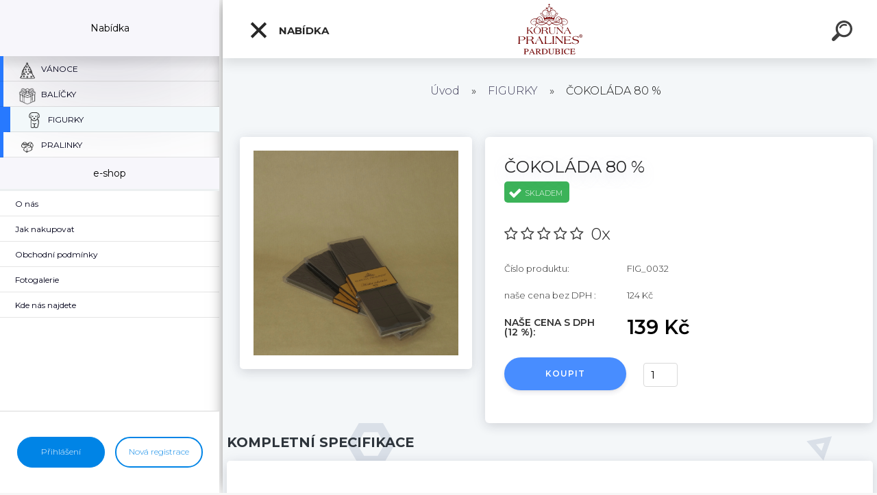

--- FILE ---
content_type: text/html; charset=utf-8
request_url: https://www.pralines-pardubice.cz/COKOLADA-80-d106.htm
body_size: 19887
content:

    <!DOCTYPE html>
    <html xmlns:og="http://ogp.me/ns#" xmlns:fb="http://www.facebook.com/2008/fbml" lang="cs" class="tmpl__kryptonit menu-typ5-selected menu-widescreen-load">
      <head>
          <script>
              window.cookie_preferences = getCookieSettings('cookie_preferences');
              window.cookie_statistics = getCookieSettings('cookie_statistics');
              window.cookie_marketing = getCookieSettings('cookie_marketing');

              function getCookieSettings(cookie_name) {
                  if (document.cookie.length > 0)
                  {
                      cookie_start = document.cookie.indexOf(cookie_name + "=");
                      if (cookie_start != -1)
                      {
                          cookie_start = cookie_start + cookie_name.length + 1;
                          cookie_end = document.cookie.indexOf(";", cookie_start);
                          if (cookie_end == -1)
                          {
                              cookie_end = document.cookie.length;
                          }
                          return unescape(document.cookie.substring(cookie_start, cookie_end));
                      }
                  }
                  return false;
              }
          </script>
                    <script async src="https://www.googletagmanager.com/gtag/js?id="></script>
                            <script>
                    window.dataLayer = window.dataLayer || [];
                    function gtag(){dataLayer.push(arguments)};
                    gtag('consent', 'default', {
                        'ad_storage': String(window.cookie_marketing) !== 'false' ? 'granted' : 'denied',
                        'analytics_storage': String(window.cookie_statistics) !== 'false' ? 'granted' : 'denied',
                        'ad_personalization': String(window.cookie_statistics) !== 'false' ? 'granted' : 'denied',
                        'ad_user_data': String(window.cookie_statistics) !== 'false' ? 'granted' : 'denied'
                    });
                    dataLayer.push({
                        'event': 'default_consent'
                    });
                </script>
                        <title>FIGURKY | ČOKOLÁDA 80 % | KORUNA PRALINES PARDUBICE</title>
        <script type="text/javascript">var action_unavailable='action_unavailable';var id_language = 'cs';var id_country_code = 'CZ';var language_code = 'cs-CZ';var path_request = '/request.php';var type_request = 'POST';var cache_break = "2510"; var enable_console_debug = false; var enable_logging_errors = false;var administration_id_language = 'cs';var administration_id_country_code = 'CZ';</script>          <script type="text/javascript" src="//ajax.googleapis.com/ajax/libs/jquery/1.8.3/jquery.min.js"></script>
          <script type="text/javascript" src="//code.jquery.com/ui/1.12.1/jquery-ui.min.js" ></script>
                  <script src="/wa_script/js/jquery.hoverIntent.minified.js?_=2025-01-14-11-59" type="text/javascript"></script>
        <script type="text/javascript" src="/admin/jscripts/jquery.qtip.min.js?_=2025-01-14-11-59"></script>
                  <script src="/wa_script/js/jquery.selectBoxIt.min.js?_=2025-01-14-11-59" type="text/javascript"></script>
                  <script src="/wa_script/js/bs_overlay.js?_=2025-01-14-11-59" type="text/javascript"></script>
        <script src="/wa_script/js/bs_design.js?_=2025-01-14-11-59" type="text/javascript"></script>
        <script src="/admin/jscripts/wa_translation.js?_=2025-01-14-11-59" type="text/javascript"></script>
        <link rel="stylesheet" type="text/css" href="/css/jquery.selectBoxIt.wa_script.css?_=2025-01-14-11-59" media="screen, projection">
        <link rel="stylesheet" type="text/css" href="/css/jquery.qtip.lupa.css?_=2025-01-14-11-59">
        
        <link rel="stylesheet" type="text/css" href="/fotky107929/icons/flat_icons/font/flaticon.css?_=1585388719" >          <script src="/wa_script/js/jquery.colorbox-min.js?_=2025-01-14-11-59" type="text/javascript"></script>
          <link rel="stylesheet" type="text/css" href="/css/colorbox.css?_=2025-01-14-11-59">
          <script type="text/javascript">
            jQuery(document).ready(function() {
              (function() {
                function createGalleries(rel) {
                  var regex = new RegExp(rel + "\\[(\\d+)]"),
                      m, group = "g_" + rel, groupN;
                  $("a[rel*=" + rel + "]").each(function() {
                    m = regex.exec(this.getAttribute("rel"));
                    if(m) {
                      groupN = group + m[1];
                    } else {
                      groupN = group;
                    }
                    $(this).colorbox({
                      rel: groupN,
                      slideshow:true,
                       maxWidth: "85%",
                       maxHeight: "85%",
                       returnFocus: false
                    });
                  });
                }
                createGalleries("lytebox");
                createGalleries("lyteshow");
              })();
            });</script>
          <script type="text/javascript">
      function init_products_hovers()
      {
        jQuery(".product").hoverIntent({
          over: function(){
            jQuery(this).find(".icons_width_hack").animate({width: "130px"}, 300, function(){});
          } ,
          out: function(){
            jQuery(this).find(".icons_width_hack").animate({width: "10px"}, 300, function(){});
          },
          interval: 40
        });
      }
      jQuery(document).ready(function(){

        jQuery(".param select, .sorting select").selectBoxIt();

        jQuery(".productFooter").click(function()
        {
          var $product_detail_link = jQuery(this).parent().find("a:first");

          if($product_detail_link.length && $product_detail_link.attr("href"))
          {
            window.location.href = $product_detail_link.attr("href");
          }
        });
        init_products_hovers();
        
        ebar_details_visibility = {};
        ebar_details_visibility["user"] = false;
        ebar_details_visibility["basket"] = false;

        ebar_details_timer = {};
        ebar_details_timer["user"] = setTimeout(function(){},100);
        ebar_details_timer["basket"] = setTimeout(function(){},100);

        function ebar_set_show($caller)
        {
          var $box_name = $($caller).attr("id").split("_")[0];

          ebar_details_visibility["user"] = false;
          ebar_details_visibility["basket"] = false;

          ebar_details_visibility[$box_name] = true;

          resolve_ebar_set_visibility("user");
          resolve_ebar_set_visibility("basket");
        }

        function ebar_set_hide($caller)
        {
          var $box_name = $($caller).attr("id").split("_")[0];

          ebar_details_visibility[$box_name] = false;

          clearTimeout(ebar_details_timer[$box_name]);
          ebar_details_timer[$box_name] = setTimeout(function(){resolve_ebar_set_visibility($box_name);},300);
        }

        function resolve_ebar_set_visibility($box_name)
        {
          if(   ebar_details_visibility[$box_name]
             && jQuery("#"+$box_name+"_detail").is(":hidden"))
          {
            jQuery("#"+$box_name+"_detail").slideDown(300);
          }
          else if(   !ebar_details_visibility[$box_name]
                  && jQuery("#"+$box_name+"_detail").not(":hidden"))
          {
            jQuery("#"+$box_name+"_detail").slideUp(0, function() {
              $(this).css({overflow: ""});
            });
          }
        }

        
        jQuery("#user_icon").click(function(e)
        {
          if(jQuery(e.target).attr("id") == "user_icon")
          {
            window.location.href = "https://www.pralines-pardubice.cz/ejim3978/e-login/";
          }
        });

        jQuery("#basket_icon").click(function(e)
        {
          if(jQuery(e.target).attr("id") == "basket_icon")
          {
            window.location.href = "https://www.pralines-pardubice.cz/ejim3978/e-basket/";
          }
        });
      
      });
    </script>        <meta http-equiv="Content-language" content="cs">
        <meta http-equiv="Content-Type" content="text/html; charset=utf-8">
        <meta name="language" content="czech">
        <meta name="keywords" content="čokoláda">
        <meta name="description" content="Hořká čokoláda s obsahem 80 % kakaa. Výha 90 g">
        <meta name="revisit-after" content="1 Days">
        <meta name="distribution" content="global">
        <meta name="expires" content="never">
                  <meta name="expires" content="never">
                    <link rel="previewimage" href="https://www.pralines-pardubice.cz/fotky107929/obrazky/Pralines_Pardubice_figurky_tabulka_80.jpg" />
                    <link rel="canonical" href="https://www.pralines-pardubice.cz/COKOLADA-80-d106.htm?tab=description"/>
          <meta property="og:image" content="https://www.pralines-pardubice.cz/fotky107929/obrazky/Pralines_Pardubice_figurky_tabulka_80.jpg" />
<meta property="og:image:secure_url" content="https://www.pralines-pardubice.cz/fotky107929/obrazky/Pralines_Pardubice_figurky_tabulka_80.jpg" />
<meta property="og:image:type" content="image/jpeg" />
            <meta name="robots" content="index, follow">
                    <link rel="stylesheet" type="text/css" href="/css/lang_dependent_css/lang_cs.css?_=2025-01-14-11-59" media="screen, projection">
                <link rel='stylesheet' type='text/css' href='/wa_script/js/styles.css?_=2025-01-14-11-59'>
        <script language='javascript' type='text/javascript' src='/wa_script/js/javascripts.js?_=2025-01-14-11-59'></script>
        <script language='javascript' type='text/javascript' src='/wa_script/js/check_tel.js?_=2025-01-14-11-59'></script>
          <script src="/assets/javascripts/buy_button.js?_=2025-01-14-11-59"></script>
            <script type="text/javascript" src="/wa_script/js/bs_user.js?_=2025-01-14-11-59"></script>
        <script type="text/javascript" src="/wa_script/js/bs_fce.js?_=2025-01-14-11-59"></script>
        <script type="text/javascript" src="/wa_script/js/bs_fixed_bar.js?_=2025-01-14-11-59"></script>
        <script type="text/javascript" src="/bohemiasoft/js/bs.js?_=2025-01-14-11-59"></script>
        <script src="/wa_script/js/jquery.number.min.js?_=2025-01-14-11-59" type="text/javascript"></script>
        <script type="text/javascript">
            BS.User.id = 107929;
            BS.User.domain = "ejim3978";
            BS.User.is_responsive_layout = true;
            BS.User.max_search_query_length = 50;
            BS.User.max_autocomplete_words_count = 5;

            WA.Translation._autocompleter_ambiguous_query = ' Hledavý výraz je pro našeptávač příliš obecný. Zadejte prosím další znaky, slova nebo pokračujte odesláním formuláře pro vyhledávání.';
            WA.Translation._autocompleter_no_results_found = ' Nebyly nalezeny žádné produkty ani kategorie.';
            WA.Translation._error = " Chyba";
            WA.Translation._success = " Nastaveno";
            WA.Translation._warning = " Upozornění";
            WA.Translation._multiples_inc_notify = '<p class="multiples-warning"><strong>Tento produkt je možné objednat pouze v násobcích #inc#. </strong><br><small>Vámi zadaný počet kusů byl navýšen dle tohoto násobku.</small></p>';
            WA.Translation._shipping_change_selected = " Změnit...";
            WA.Translation._shipping_deliver_to_address = " Zásilka bude doručena na zvolenou adresu";

            BS.Design.template = {
              name: "kryptonit",
              is_selected: function(name) {
                if(Array.isArray(name)) {
                  return name.indexOf(this.name) > -1;
                } else {
                  return name === this.name;
                }
              }
            };
            BS.Design.isLayout3 = true;
            BS.Design.templates = {
              TEMPLATE_ARGON: "argon",TEMPLATE_NEON: "neon",TEMPLATE_CARBON: "carbon",TEMPLATE_XENON: "xenon",TEMPLATE_AURUM: "aurum",TEMPLATE_CUPRUM: "cuprum",TEMPLATE_ERBIUM: "erbium",TEMPLATE_CADMIUM: "cadmium",TEMPLATE_BARIUM: "barium",TEMPLATE_CHROMIUM: "chromium",TEMPLATE_SILICIUM: "silicium",TEMPLATE_IRIDIUM: "iridium",TEMPLATE_INDIUM: "indium",TEMPLATE_OXYGEN: "oxygen",TEMPLATE_HELIUM: "helium",TEMPLATE_FLUOR: "fluor",TEMPLATE_FERRUM: "ferrum",TEMPLATE_TERBIUM: "terbium",TEMPLATE_URANIUM: "uranium",TEMPLATE_ZINCUM: "zincum",TEMPLATE_CERIUM: "cerium",TEMPLATE_KRYPTON: "krypton",TEMPLATE_THORIUM: "thorium",TEMPLATE_ETHERUM: "etherum",TEMPLATE_KRYPTONIT: "kryptonit",TEMPLATE_TITANIUM: "titanium",TEMPLATE_PLATINUM: "platinum"            };
        </script>
                  <script src="/js/progress_button/modernizr.custom.js"></script>
                      <link rel="stylesheet" type="text/css" href="/bower_components/owl.carousel/dist/assets/owl.carousel.min.css" />
            <link rel="stylesheet" type="text/css" href="/bower_components/owl.carousel/dist/assets/owl.theme.default.min.css" />
            <script src="/bower_components/owl.carousel/dist/owl.carousel.min.js"></script>
                      <link type="text/css" rel="stylesheet" href="/bower_components/jQuery.mmenu/dist/jquery.mmenu.css" />
            <link type="text/css" rel="stylesheet" href="/bower_components/jQuery.mmenu/dist/addons/searchfield/jquery.mmenu.searchfield.css" />
            <link type="text/css" rel="stylesheet" href="/bower_components/jQuery.mmenu/dist/addons//navbars/jquery.mmenu.navbars.css" />
            <link type="text/css" rel="stylesheet" href="/bower_components/jQuery.mmenu/dist/extensions//pagedim/jquery.mmenu.pagedim.css" />
            <link type="text/css" rel="stylesheet" href="/bower_components/jQuery.mmenu/dist/extensions/effects/jquery.mmenu.effects.css" />
            <link type="text/css" rel="stylesheet" href="/bower_components/jQuery.mmenu/dist/addons/counters/jquery.mmenu.counters.css" />
            <link type="text/css" rel="stylesheet" href="/assets/vendor/hamburgers/hamburgers.min.css" />
            <script src="/bower_components/jQuery.mmenu/dist/jquery.mmenu.all.js"></script>
            <script src="/wa_script/js/bs_slide_menu.js?_=2025-01-14-11-59"></script>
                        <link rel="stylesheet" type="text/css" href="/css/progress_button/progressButton.css" />
            <script src="/js/progress_button/progressButton.js?_=2025-01-14-11-59"></script>
                        <script src="/wa_script/js/cart/BS.Cart.js?_=2025-01-14-11-59"></script>
                        <link rel="stylesheet" type="text/css" href="/assets/vendor/revolution-slider/css/settings.css?_=5.4.8" />
            <link rel="stylesheet" type="text/css" href="/assets/vendor/revolution-slider/css/layers.css?_=5.4.8" />
            <script src="/assets/vendor/revolution-slider/js/jquery.themepunch.tools.min.js?_=5.4.8"></script>
            <script src="/assets/vendor/revolution-slider/js/jquery.themepunch.revolution.min.js?_=5.4.8"></script>
                    <link rel="stylesheet" type="text/css" href="//static.bohemiasoft.com/jave/style.css?_=2025-01-14-11-59" media="screen">
                    <link rel="stylesheet" type="text/css" href="/css/font-awesome.4.7.0.min.css" media="screen">
          <link rel="stylesheet" type="text/css" href="/sablony/nove/kryptonit/kryptonitwhite/css/product_var3.css?_=2025-01-14-11-59" media="screen">
                    <link rel="stylesheet"
                type="text/css"
                id="tpl-editor-stylesheet"
                href="/sablony/nove/kryptonit/kryptonitwhite/css/colors.css?_=2025-01-14-11-59"
                media="screen">

          <meta name="viewport" content="width=device-width, initial-scale=1.0">
          <link rel="stylesheet" 
                   type="text/css" 
                   href="https://static.bohemiasoft.com/custom-css/kryptonit.css?_1761721400" 
                   media="screen"><link rel="stylesheet" type="text/css" href="/css/steps_order.css?_=2025-01-14-11-59" media="screen"><style type="text/css">
               <!--#site_logo{
                  width: 275px;
                  height: 100px;
                  background-image: url('/fotky107929/design_setup/images/logo_logo_2.svg?cache_time=1585679330');
                  background-repeat: no-repeat;
                  
                }html body #page #pageHeader.myheader { 
          
          border: black;
          background-repeat: repeat;
          background-position: 0px 0px;
          
        }#page_background{
                  
                  background-repeat: repeat;
                  background-position: 0px 0px;
                  background-color: transparent;
                }.bgLupa{
                  padding: 0;
                  border: none;
                }

 :root { 
 }
-->
                </style>          <link rel="stylesheet" type="text/css" href="/fotky107929/design_setup/css/user_defined.css?_=1585388719" media="screen, projection">
                    <script type="text/javascript" src="/admin/jscripts/wa_dialogs.js?_=2025-01-14-11-59"></script>
        <script async src="https://www.googletagmanager.com/gtag/js?id=AW-494-745-3578"></script><script>
window.dataLayer = window.dataLayer || [];
function gtag(){dataLayer.push(arguments);}
gtag('js', new Date());
gtag('config', 'AW-494-745-3578', { debug_mode: true });
</script>        <script type="text/javascript" src="/wa_script/js/search_autocompleter.js?_=2025-01-14-11-59"></script>
            <script type="text/javascript" src="/wa_script/js/template/vanilla-tilt.js?_=2025-01-14-11-59"></script>
                  <script>
              WA.Translation._complete_specification = "Kompletní specifikace";
              WA.Translation._dont_have_acc = "Nemáte účet? ";
              WA.Translation._have_acc = "Již máte účet? ";
              WA.Translation._register_titanium = "Zaregistrujte se ";
              WA.Translation._login_titanium = "Přihlašte se ";
              WA.Translation._placeholder_voucher = "Sem vložte kód";
          </script>
                <script src="/wa_script/js/template/kryptonit/script.js?_=2025-01-14-11-59"></script>
                    <link rel="stylesheet" type="text/css" href="/assets/vendor/magnific-popup/magnific-popup.css" />
      <script src="/assets/vendor/magnific-popup/jquery.magnific-popup.js"></script>
      <script type="text/javascript">
        BS.env = {
          decPoint: ",",
          basketFloatEnabled: false        };
      </script>
      <script type="text/javascript" src="/node_modules/select2/dist/js/select2.min.js"></script>
      <script type="text/javascript" src="/node_modules/maximize-select2-height/maximize-select2-height.min.js"></script>
      <script type="text/javascript">
        (function() {
          $.fn.select2.defaults.set("language", {
            noResults: function() {return " Nenalezeny žádné položky"},
            inputTooShort: function(o) {
              var n = o.minimum - o.input.length;
              return " Prosím zadejte #N# nebo více znaků.".replace("#N#", n);
            }
          });
          $.fn.select2.defaults.set("width", "100%")
        })();

      </script>
      <link type="text/css" rel="stylesheet" href="/node_modules/select2/dist/css/select2.min.css" />
      <script type="text/javascript" src="/wa_script/js/countdown_timer.js?_=2025-01-14-11-59"></script>
      <script type="text/javascript" src="/wa_script/js/app.js?_=2025-01-14-11-59"></script>
      <script type="text/javascript" src="/node_modules/jquery-validation/dist/jquery.validate.min.js"></script>

                <link rel="stylesheet" type="text/css" href="/fotky107929/design_setup/css/__style.css?_=1585492593" />
          
          </head>
      <body class="lang-cs layout3 not-home page-product-detail page-product-106 basket-empty slider-available pr-not-transparent-img vat-payer-y alternative-currency-n" >
    <!-- MMENU PAGE -->
  <div id="mainPage">
        <a name="topweb"></a>
        
  <div id="responsive_layout_large"></div><div id="page">    <script type="text/javascript">
      var responsive_articlemenu_name = ' Menu';
      var responsive_eshopmenu_name = ' E-shop';
    </script>
        <div class="myheader" id="pageHeader">
        <div class="header-wrap container">
                <div class="slide-menu menu-typ-5" id="slideMenu">
      <button type="button" id="navButtonIcon" class="hamburger hamburger--elastic">
        <span class="hamburger-box">
         <span class="hamburger-inner"></span>
        </span>
        Nabídka      </button>
      <div class="slide-menu-content" id="sideMenuBar">
        <ul class="menu-root">
              <li class="divider mm-title menu-title eshop">
      Nabídka    </li>
        <li class="eshop-menu-item">
              <a href="/VANOCE-c7_0_1.htm" target="_self">
                <span>
                  <img class="menu-icon-img" src="/fotky107929/icons/vanoce_ikona.png" alt="" />
                </span>
              <span>
          VÁNOCE        </span>
              </a>
            </li>
        <li class="eshop-menu-item">
              <a href="/BALICKY-c3_0_1.htm" target="_self">
                <span>
                  <img class="menu-icon-img" src="/fotky107929/icons/balicky_ikona_2_1.png" alt="" />
                </span>
              <span>
          BALÍČKY        </span>
              </a>
            </li>
        <li class="eshop-menu-item selected-category selected">
              <a href="/FIGURKY-c4_0_1.htm" target="_self">
                <span>
                  <img class="menu-icon-img" src="/fotky107929/icons/figurky_ikona_2_1.png" alt="" />
                </span>
              <span>
          FIGURKY        </span>
              </a>
            </li>
        <li class="eshop-menu-item">
              <a href="/PRALINKY-c2_0_1.htm" target="_self">
                <span>
                  <img class="menu-icon-img" src="/fotky107929/icons/pralinky_ikona_2_1.png" alt="" />
                </span>
              <span>
          PRALINKY        </span>
              </a>
            </li>
        <li class="divider mm-title menu-title article">
      e-shop    </li>
        <li class="article-menu-item">
              <a href="/O-nas-a1_0.htm" target="_blank">
                  <span>
          O nás        </span>
              </a>
            </li>
        <li class="article-menu-item">
              <a href="/Jak-nakupovat-a4_0.htm" target="_blank">
                  <span>
          Jak nakupovat        </span>
              </a>
            </li>
        <li class="article-menu-item">
              <a href="/Obchodni-podminky-a3_0.htm" target="_blank">
                  <span>
          Obchodní podmínky        </span>
              </a>
            </li>
        <li class="article-menu-item">
              <a href="/Fotogalerie-a5_0.htm" target="_blank">
                  <span>
          Fotogalerie        </span>
              </a>
            </li>
        <li class="article-menu-item">
              <a href="/Kde-nas-najdete-a2_0.htm" target="_blank">
                  <span>
          Kde nás najdete        </span>
              </a>
            </li>
            </ul>
      </div>
    </div>

        <script>
      (function() {
        BS.slideMenu.init("sideMenuBar", {
          mmenu: {
            options: {"searchfield":{"add":true,"placeholder":" Hledat","noResults":" \u017d\u00e1dn\u00e9 v\u00fdsledky"},"scrollBugFix":false,"navbar":{"title":""},"extensions":{"all":["pagedim-black","fx-panels-slide-100","fx-menu-slide","fx-listitems-slide","theme-light"]},"counters":true,"navbars":[{"position":"top","content":["searchfield"]},{"position":"bottom","content":["<div class=\"user-panel\" id=\"userPanel\"><span class=\"user-login\"><a href=\"\/ejim3978\/e-login\">P\u0159ihl\u00e1\u0161en\u00ed<\/a><\/span><span class=\"user-register\"><a href=\"\/ejim3978\/e-register\">Nov\u00e1 registrace<\/a><\/span><\/div>"]}],"lazySubmenus":{"load":true}},
            configuration: {"searchfield":{"clear":true},"offCanvas":{"pageSelector":"#mainPage"},"classNames":{"divider":"divider","selected":"selected"},"screenReader":{"text":{"openSubmenu":"","closeMenu":"","closeSubmenu":"","toggleSubmenu":""}}}          },
          widescreenEnabled: true,
          widescreenMinWidth: 992,
          autoOpenPanel: false,
          classNames: {
            selected: "selected-category"
          }
        });
      })();
    </script>
                <div class="content">
                <div class="logo-wrapper">
            <a id="site_logo" href="//www.pralines-pardubice.cz" class="mylogo" aria-label="Logo"></a>
    </div>
                </div>
            
  <div id="ebar" class="new_tmpl_ebar" >        <div id="ebar_set">
                <div id="user_icon">

                            <div id="user_detail">
                    <div id="user_arrow_tag"></div>
                    <div id="user_content_tag">
                        <div id="user_content_tag_bg">
                            <a href="/ejim3978/e-login/"
                               class="elink user_login_text"
                               >
                               Přihlášení                            </a>
                            <a href="/ejim3978/e-register/"
                               class="elink user-logout user_register_text"
                               >
                               Nová registrace                            </a>
                        </div>
                    </div>
                </div>
            
        </div>
        
        </div></div>    <div class="bs-cart-container empty">
      <a href="#0" class="bs-cart-trigger">
        <ul class="count">
          <li>0</li>
          <li>0</li>
        </ul>
      </a>

      <div class="bs-cart">
        <div class="wrapper">
          <header>
            <h2> Košík</h2>
            <span class="undo"> Položka odstraněna. <a href="#0"> Vrátit</a></span>
          </header>

          <div class="body">
            <ul>

            </ul>
          </div>

          <footer>
            <a href="/ejim3978/e-basket/" class="checkout btn"><em> Do košíku - <span>0</span></em></a>
          </footer>
        </div>
      </div>
    </div>
        <div id="search">
      <form name="search" id="searchForm" action="/search-engine.htm" method="GET" enctype="multipart/form-data">
        <label for="q" class="title_left2"> Hľadanie</label>
        <p>
          <input name="slovo" type="text" class="inputBox" id="q" placeholder=" Zadejte text vyhledávání" maxlength="50">
          
          <input type="hidden" id="source_service" value="www.webareal.cz">
        </p>
        <div class="wrapper_search_submit">
          <input type="submit" class="search_submit" aria-label="search" name="search_submit" value="">
        </div>
        <div id="search_setup_area">
          <input id="hledatjak2" checked="checked" type="radio" name="hledatjak" value="2">
          <label for="hledatjak2">Hledat ve zboží</label>
          <br />
          <input id="hledatjak1"  type="radio" name="hledatjak" value="1">
          <label for="hledatjak1">Hledat v článcích</label>
                  </div>
      </form>
    </div>
    
        </div>
    </div>
    <div>    <div id="loginModal" class="modal modal-login" style="display: none;" data-auto-open="false">
      <div class="modal-content">
        <div class="fadeIn first">
          <img src="/fotky107929/design_setup/images/logo_logo_2.svg" id="loginLogo" alt="" />
        </div>
        <div class="tabs-container">
          <div id="login-tab" class="dialog-tab active">
            <form name="loginForm" method="post" action="/ejim3978/e-login/">
              <input type="text" name="login" id="loginName" class="fadeIn second" placeholder="Jméno" />
              <input type="password" name="heslo" id="loginPwd" class="fadeIn third" maxlength="40" value="" placeholder="Heslo" />
              <span class="login-msg login-success"> Přihlášení bylo úspěšné.</span>
              <span class="login-msg login-error"> Zadané jméno nebo heslo není správné.</span>
              <button type="submit" id="loginBtn" class="fadeIn fourth">Přihlásit</button>
                            <input type=hidden name=prihlas value="a">
            </form>
            <div class="dialog-footer">
              <ul>
                <li>
                   Můžete si <a class="underlineHover" href="/ejim3978/e-register/">zaregistrovat nový účet</a>,<br />nebo <a class="underlineHover" href="#lostPsw">obnovit zapomenuté heslo</a>                </li>
              </ul>
            </div>
          </div>
          <div id="lostPsw-tab" class="dialog-tab">
            <form name="lostPswForm" method="post" action="/ejim3978/e-login/psw" style="text-align: center;">
              <input type="text" name="email" class="fadeIn first" placeholder=" Zadejte email" />
              <span class="login-msg recover-success">Na zadaný email byl právě odeslán postup pro získání zapomenutého hesla do ZÁKAZNICKÉ SEKCE. Pokračujte, prosím, podle tohoto doručeného návodu v e-mailu.</span>
              <span class="login-msg recover-error">Nesprávně vyplněný email!</span>
              <script type="text/javascript">
          $(document).on("click", "#captcha_lost_psw_dialog__16968799167c78_redraw", function() {
            var $request = BS.extend(BS.Request.$default, {
              data: {action: 'Gregwar_captcha_reload', field: "captcha_lost_psw_dialog__1"},
              success: function($data) {
                jQuery("#captcha_lost_psw_dialog__16968799167c78_image").attr("src", $data.report);
              }
            });
            $.ajax($request);
    
            return false;
          });
        </script><p class="col-h-l width_100p captcha_container">
        <span class="col-h-l pad_top_16"> Opište text z obrázku: *<br />
            <input type="text" id="captcha_lost_psw_dialog__16968799167c78_input" name="captcha_lost_psw_dialog__1" autocomplete="off" /> </span>
        <span class="col-h-r">
          <img src="[data-uri]" id="captcha_lost_psw_dialog__16968799167c78_image" alt="captcha" />
        </span>
        <span>
          <a href="" id="captcha_lost_psw_dialog__16968799167c78_redraw">Nový obrázek</a>
        </span>
      </p>
      <div class="break"></div>
                        <button type="submit" id="lostPswBtn" name="send_submit" class="fadeIn second">Odeslat</button>
              <div class="tab-info">
                <p>Zadejte, prosím, vaši registrační emailovou adresu. Na tento email Vám systém zašle odkaz pro zobrazení nového hesla.</p>
              </div>
              <input type="hidden" name="psw_lost" value="a" />
              <input type="hidden" name="from_dialog" value="1" />
            </form>
            <div class="dialog-footer">
              <ul>
                <li>
                  <a class="underlineHover" href="#login"> Přihlásit se</a>
                </li>
              </ul>
            </div>
          </div>
        </div>
      </div>
    </div>
    </div><div id="page_background">      <div class="hack-box"><!-- HACK MIN WIDTH FOR IE 5, 5.5, 6  -->
                  <div id="masterpage" ><!-- MASTER PAGE -->
              <div id="header">          </div><!-- END HEADER -->
                    <div id="aroundpage"><!-- AROUND PAGE -->
            
      <!-- LEFT BOX -->
      <div id="left-box">
              </div><!-- END LEFT BOX -->
            <div id="right-box"><!-- RIGHT BOX2 -->
              </div><!-- END RIGHT BOX -->
      

            <hr class="hide">
                        <div id="centerpage2"><!-- CENTER PAGE -->
              <div id="incenterpage2"><!-- in the center -->
                <script type="text/javascript">
  var product_information = {
    id: '106',
    name: 'ČOKOLÁDA 80 %',
    brand: '',
    price: '139',
    category: 'FIGURKY',
    is_variant: false,
    variant_id: 0  };
</script>
        <div id="fb-root"></div>
    <script>(function(d, s, id) {
            var js, fjs = d.getElementsByTagName(s)[0];
            if (d.getElementById(id)) return;
            js = d.createElement(s); js.id = id;
            js.src = "//connect.facebook.net/ cs_CZ/all.js#xfbml=1&appId=";
            fjs.parentNode.insertBefore(js, fjs);
        }(document, 'script', 'facebook-jssdk'));</script>
      <script type="application/ld+json">
      {
        "@context": "http://schema.org",
        "@type": "Product",
                "name": "ČOKOLÁDA 80 %",
        "description": "Hořká čokoláda s obsahem 80 % kakaa. Výha 90 g.",
                "image": "https://www.pralines-pardubice.cz/fotky107929/obrazky/Pralines_Pardubice_figurky_tabulka_80.jpg",
                "gtin13": "",
        "mpn": "",
        "sku": "FIG_0032",
        "brand": "",

        "offers": {
            "@type": "Offer",
            "availability": "https://schema.org/InStock",
            "price": "139",
"priceCurrency": "CZK",
"priceValidUntil": "2036-01-15",
            "url": "https://www.pralines-pardubice.cz/COKOLADA-80-d106.htm"
        }
      }
</script>
              <script type="application/ld+json">
{
    "@context": "http://schema.org",
    "@type": "BreadcrumbList",
    "itemListElement": [
    {
        "@type": "ListItem",
        "position": 1,
        "item": {
            "@id": "https://www.pralines-pardubice.cz",
            "name": "Home"
            }
    },     {
        "@type": "ListItem",
        "position": 2,
        "item": {
            "@id": "https://www.pralines-pardubice.cz/FIGURKY-c4_0_1.htm",
            "name": "FIGURKY"
        }
        },
    {
        "@type": "ListItem",
        "position": 3,
        "item": {
            "@id": "https://www.pralines-pardubice.cz/COKOLADA-80-d106.htm",
            "name": "ČOKOLÁDA 80 %"
    }
    }
]}
</script>
          <script type="text/javascript" src="/wa_script/js/bs_variants.js?date=2462013"></script>
  <script type="text/javascript" src="/wa_script/js/rating_system.js"></script>
  <script type="text/javascript">
    <!--
    $(document).ready(function () {
      BS.Variants.register_events();
      BS.Variants.id_product = 106;
    });

    function ShowImage2(name, width, height, domen) {
      window.open("/wa_script/image2.php?soub=" + name + "&domena=" + domen, "", "toolbar=no,scrollbars=yes,location=no,status=no,width=" + width + ",height=" + height + ",resizable=1,screenX=20,screenY=20");
    }
    ;
    // --></script>
  <script type="text/javascript">
    <!--
    function Kontrola() {
      if (document.theForm.autor.value == "") {
        document.theForm.autor.focus();
        BS.ui.popMessage.alert("Musíte vyplnit své jméno");
        return false;
      }
      if (document.theForm.email.value == "") {
        document.theForm.email.focus();
        BS.ui.popMessage.alert("Musíte vyplnit svůj email");
        return false;
      }
      if (document.theForm.titulek.value == "") {
        document.theForm.titulek.focus();
        BS.ui.popMessage.alert("Vyplňte název příspěvku");
        return false;
      }
      if (document.theForm.prispevek.value == "") {
        document.theForm.prispevek.focus();
        BS.ui.popMessage.alert("Zadejte text příspěvku");
        return false;
      }
      if (document.theForm.captcha.value == "") {
        document.theForm.captcha.focus();
        BS.ui.popMessage.alert("Opište bezpečnostní kód");
        return false;
      }
      if (jQuery("#captcha_image").length > 0 && jQuery("#captcha_input").val() == "") {
        jQuery("#captcha_input").focus();
        BS.ui.popMessage.alert("Opiště text z bezpečnostního obrázku");
        return false;
      }

      }

      -->
    </script>
          <script type="text/javascript" src="/wa_script/js/detail.js?date=2022-06-01"></script>
          <script type="text/javascript">
      product_price = "139";
    product_price_non_ceil =   "139.000";
    currency = "Kč";
    currency_position = "1";
    tax_subscriber = "a";
    ceny_jak = "0";
    desetiny = "0";
    dph = "12";
    currency_second = "";
    currency_second_rate = "0";
    lang = "";    </script>
          <script>
          related_click = false;
          $(document).ready(function () {
              $(".buy_btn").on("click", function(){
                    related_click = true;
              });

              $("#buy_btn, #buy_prg").on("click", function () {
                  var variant_selected_reload = false;
                  var url = window.location.href;
                  if (url.indexOf('?variant=not_selected') > -1)
                  {
                      url = window.location.href;
                  }
                  else
                  {
                      url = window.location.href + "?variant=not_selected";
                  }
                  if ($("#1SelectBoxIt").length !== undefined)
                  {
                      var x = $("#1SelectBoxIt").attr("aria-activedescendant");
                      if (x == 0)
                      {
                          variant_selected_reload = true;
                          document.cookie = "variantOne=unselected;path=/";
                      }
                      else
                      {
                          var id_ciselnik = $("#1SelectBoxItOptions #" + x).attr("data-val");
                          document.cookie = "variantOne=" + id_ciselnik + ";path=/";
                      }
                  }
                  else if ($("#1SelectBoxItText").length !== undefined)
                  {
                      var x = $("#1SelectBoxItText").attr("data-val");
                      if (x == 0)
                      {
                          variant_selected_reload = true;
                          document.cookie = "variantOne=unselected;path=/";
                      }
                      else
                      {
                          var id_ciselnik = $("#1SelectBoxItOptions #" + x).attr("data-val");
                          document.cookie = "variantOne=" + id_ciselnik + ";path=/";
                      }
                  }
                  if ($("#2SelectBoxIt").length !== undefined)
                  {
                      var x = $("#2SelectBoxIt").attr("aria-activedescendant");
                      if (x == 0)
                      {
                          variant_selected_reload = true;
                          document.cookie = "variantTwo=unselected;path=/";
                      }
                      else
                      {
                          var id_ciselnik = $("#2SelectBoxItOptions #" + x).attr("data-val");
                          document.cookie = "variantTwo=" + id_ciselnik + ";path=/";
                      }
                  }
                  else if ($("#2SelectBoxItText").length !== undefined)
                  {
                      var x = $("#2SelectBoxItText").attr("data-val");
                      if (x == 0)
                      {
                          variant_selected_reload = true;
                          document.cookie = "variantTwo=unselected;path=/";
                      }
                      else
                      {
                          var id_ciselnik = $("#2SelectBoxItOptions #" + x).attr("data-val");
                          document.cookie = "variantTwo=" + id_ciselnik + ";path=/";
                      }
                  }
                  if ($("#3SelectBoxIt").length !== undefined)
                  {
                      var x = $("#3SelectBoxIt").attr("aria-activedescendant");
                      if (x == 0)
                      {
                          variant_selected_reload = true;
                          document.cookie = "variantThree=unselected;path=/";
                      }
                      else
                      {
                          var id_ciselnik = $("#3SelectBoxItOptions #" + x).attr("data-val");
                          document.cookie = "variantThree=" + id_ciselnik + ";path=/";
                      }
                  }
                  else if ($("#3SelectBoxItText").length !== undefined)
                  {
                      var x = $("#3SelectBoxItText").attr("data-val");
                      if (x == 0)
                      {
                          variant_selected_reload = true;
                          document.cookie = "variantThree=unselected;path=/";
                      }
                      else
                      {
                          var id_ciselnik = $("#3SelectBoxItOptions #" + x).attr("data-val");
                          document.cookie = "variantThree=" + id_ciselnik + ";path=/";
                      }
                  }
                  if(variant_selected_reload == true)
                  {
                      jQuery("input[name=variant_selected]").remove();
                      window.location.replace(url);
                      return false;
                  }
              });
          });
      </script>
          <div id="wherei"><!-- wherei -->
            <p>
        <a href="/">Úvod</a>
        <span class="arrow">&#187;</span>
                           <a href="/FIGURKY-c4_0_1.htm">FIGURKY</a>
                            <span class="arrow">&#187;</span>        <span class="active">ČOKOLÁDA 80 %</span>
      </p>
    </div><!-- END wherei -->
    <pre></pre>
        <div class="product-detail-container in-stock-y" > <!-- MICRODATA BOX -->
            <div class="detail-box-product" data-idn="435242802"><!--DETAIL BOX -->
                        <div class="col-l"><!-- col-l-->
                        <div class="image"><!-- image-->
                                <a href="https://www.pralines-pardubice.cz/fotky107929/obrazky/Pralines_Pardubice_figurky_tabulka_80.jpg"
                   rel="lyteshow[1]"
                   title="ČOKOLÁDA 80 %"
                   aria-label="ČOKOLÁDA 80 %">
                    <span class="img" id="magnify_src">
                      <img                               id="detail_src_magnifying_small"
                              src="https://www.pralines-pardubice.cz/fotky107929/obrazky/Pralines_Pardubice_figurky_tabulka_80.jpg"
                              width="200" border=0
                              alt="ČOKOLÁDA 80 %"
                              title="ČOKOLÁDA 80 %">
                    </span>
                                        <span class="image_foot"><span class="ico_magnifier"
                                                     title="ČOKOLÁDA 80 %">&nbsp;</span></span>
                      
                                    </a>
                            </div>
              <!-- END image-->
              <div class="break"></div>
                      </div><!-- END col-l-->
        <div class="box-spc"><!-- BOX-SPC -->
          <div class="col-r"><!-- col-r-->
                          <h1 >ČOKOLÁDA 80 %</h1>
                          <div class="break"><p>&nbsp;</p></div>
                                      <div class="stock_yes">skladem</div>
                            <div class="product-status-box">
                    <p class="product-status">
          </p>
        <br/>
    <div id="stars_main" data-product-id="106"
         data-registered-id="0">
              <div id="ip_rating" class="star_system"
             style="width: 100%; height: 0px; line-height: 30px; text-align: center; font-size: 15px;">
          <div id="ip_rating_hide" style="display: none;" data-ip-rating="0"
               data-repair="a" data-repair-temp="a">
             Vaše hodnocení:
            <span style="color: #3f3f3f">
                                 <i style="top: -2px; vertical-align: middle; color: #3f3f3f"
                                    aria-hidden="true" class="fa fa-star-o"
                                    id="star-1-voted"></i><!--
                                 --><i style="top: -2px; vertical-align: middle; color: #3f3f3f"
                                       aria-hidden="true" class="fa fa-star-o"
                                       id="star-2-voted"></i><!--
                                 --><i style="top: -2px; vertical-align: middle; color: #3f3f3f"
                                       aria-hidden="true" class="fa fa-star-o"
                                       id="star-3-voted"></i><!--
                                 --><i style="top: -2px; vertical-align: middle; color: #3f3f3f"
                                       aria-hidden="true" class="fa fa-star-o"
                                       id="star-4-voted"></i><!--
                                 --><i style="top: -2px; vertical-align: middle; color: #3f3f3f"
                                       aria-hidden="true" class="fa fa-star-o"
                                       id="star-5-voted"></i>
                             </span>
            <br/>
            <input type="button" id="stars_submit_save" value=" Odeslat hodnocení" style="cursor: pointer;">
            <span id="after_save" style="display: none;"> Děkujeme za Vaše hodnocení!</span>
          </div>
        </div>
              <div class="star_system"
           style="width: 100%; height: 30px; line-height: 30px; text-align: center; font-size: 25px; position: relative; top: 8px;">
                     <span style="color: #3f3f3f" id="star_system"
                           data-average="0"
                           title="0"
                           data-registered=""
                           data-registered-enable="n">
                         <i style="top: 2px; position: relative; color:#3f3f3f;" 
                                          aria-hidden="true" class="fa fa-star-o" id="star-1"></i><i style="top: 2px; position: relative; color:#3f3f3f;" 
                                          aria-hidden="true" class="fa fa-star-o" id="star-2"></i><i style="top: 2px; position: relative; color:#3f3f3f;" 
                                          aria-hidden="true" class="fa fa-star-o" id="star-3"></i><i style="top: 2px; position: relative; color:#3f3f3f;" 
                                          aria-hidden="true" class="fa fa-star-o" id="star-4"></i><i style="top: 2px; position: relative; color:#3f3f3f;" 
                                          aria-hidden="true" class="fa fa-star-o" id="star-5"></i>                     </span>
        <span id="voted-count" data-count="0"
              data-count-enable="a">
                         0x                     </span>
      </div>
    </div>
                  </div>
                          <div class="detail-info"><!-- detail info-->
              <form style="margin: 0pt; padding: 0pt; vertical-align: bottom;"
                    action="/buy-product.htm?pid=106" method="post">
                                <table class="cart" width="100%">
                  <col>
                  <col width="9%">
                  <col width="14%">
                  <col width="14%">
                  <tbody>
                                      <tr class="before_variants product-number">
                      <td width="35%" class="product-number-text">Číslo produktu: </td>
                      <td colspan="3" width="65%" class="prices product-number-text"><span class="fleft">
                            FIG_0032</span>
                        <input type="hidden" name="number"
                               value="FIG_0032">
                      </td>
                    </tr>
                    
                          <tr class="product-total-vat">
                        <td class="name-price-novat product-total-text">naše cena bez DPH                          :
                        </td>
                        <td colspan="3" class="prices product-total-value">
                              <span class="price-novat fleft">
      124&nbsp;Kč    </span>
    <input type="hidden" name="nase_cena" value="">
                            </td>
                      </tr>
                                            <tr class="total">
                        <td class="price-desc left">naše cena s DPH (12&nbsp;%):</td>
                        <td colspan="3" class="prices">
                          <div align="left" >
                                <span class="price-vat" content="CZK">
     <span class="price-value def_color" content="139">
        139&nbsp;Kč     </span>
    </span>
    <input type="hidden" name="nase_cena" value="">
                              </div>
                        </td>
                      </tr>
                                          <tr class="product-cart-info">
                      <td colspan="4">
                            <div class="fleft product-cart-info-text"><br>do košíku:</div>
    <div class="fright textright product-cart-info-value">
                          <input value="1" name="kusy" id="kusy" maxlength="6" size="6" type="text" data-product-info='{"count_type":0,"multiples":0}' class="quantity-input"  aria-label="kusy">
                <span class="count">&nbsp;
              </span>&nbsp;
                    <button type="submit"
              name="send_submit"
              id="buy_prg"
              class="progress-button product-cart-btn buy-button-action buy-button-action-20 perspective"
              data-id="106"
              data-similar-popup=""
              data-variant-id="0"
              >
        Koupit      </button>
                <br>
                </div>
                          </td>
                    </tr>
                                    </tbody>
                </table>
                <input type="hidden" name="pageURL" value ="http://www.pralines-pardubice.cz/COKOLADA-80-d106.htm">              </form>
            </div><!-- END detail info-->
            <div class="break"></div>
          </div><!-- END col-r-->
        </div><!-- END BOX-SPC -->
              </div><!-- END DETAIL BOX -->
    </div><!-- MICRODATA BOX -->
    <div class="break"></div>
    <div class="part selected" id="description"><!--description-->
    <div class="spc">
        <h3>Kompletní specifikace</h3>
          <div class="tab-content">
      <p>Hořká čokoláda s obsahem 80 % kakaa. Výha 90 g.</p>      </div>
         </div>
  </div><!-- END description-->
<div class="part selected"  id="comment"><!--comment -->
    <script type="text/javascript">
<!--
function Kontrola ()
{
   if (document.theForm.autor.value == "")
   {
      document.theForm.autor.focus();
      BS.ui.popMessage.alert("Musíte vyplnit své jméno");
      return false;
   }
   if (document.theForm.email2.value == "")
   {
      document.theForm.email2.focus();
      BS.ui.popMessage.alert("Musíte vyplnit svůj email");
      return false;
   }
   if (document.theForm.titulek.value == "")
   {
      document.theForm.titulek.focus();
      BS.ui.popMessage.alert("Vyplňte název příspěvku");
      return false;
   }
   if (document.theForm.prispevek.value == "")
   {
      document.theForm.prispevek.focus();
      BS.ui.popMessage.alert("Zadejte text příspěvku");
      return false;
   }
        if(!document.theForm.comment_gdpr_accept.checked)
     {
       BS.ui.popMessage.alert(" Je nutné odsouhlasit zpracování osobních údajů");
       return false;
     }
         if(jQuery("#captcha_image").length > 0 && jQuery("#captcha_input").val() == ""){
     jQuery("#captcha_input").focus();
     BS.ui.popMessage.alert("Opiště text z bezpečnostního obrázku");
     return false;
   }
}
-->
</script>
</div><!-- END comment -->

<script>gtag("event", "page_view", {
    "ecomm_pagetype": "product",
    "ecomm_prodid": "106",
    "ecomm_totalvalue": 139,
    "send_to": "AW-494-745-3578"
});
</script>		<script>
            window.dataLayer = window.dataLayer || [];
            function gtag(){dataLayer.push(arguments);}

            gtag('event', 'view_item', {
                item_id: 106,
                item_name: 'ČOKOLÁDA 80 %',
                currency: 'CZK',
                value: 139,
            });
		</script>
		              </div><!-- end in the center -->
              <div class="clear"></div>
                         </div><!-- END CENTER PAGE -->
            <div class="clear"></div>

            
                      </div><!-- END AROUND PAGE -->

          <div id="footer" class="footer_hide"><!-- FOOTER -->

                          <div id="footer_left">
              Vytvořeno systémem <a href="http://www.webareal.cz" target="_blank">www.webareal.cz</a>            </div>
            <div id="footer_center">
                              <a id="footer_ico_home" href="/ejim3978" class="footer_icons">&nbsp;</a>
                <a id="footer_ico_map" href="/ejim3978/web-map" class="footer_icons">&nbsp;</a>
                <a id="footer_ico_print" href="#" class="print-button footer_icons" target="_blank" rel="nofollow">&nbsp;</a>
                <a id="footer_ico_topweb" href="#topweb" rel="nofollow" class="footer_icons">&nbsp;</a>
                            </div>
            <div id="footer_right" class="foot_created_by_res">
              Vytvořeno systémem <a href="http://www.webareal.cz" target="_blank">www.webareal.cz</a>            </div>
                        </div><!-- END FOOTER -->
                      </div><!-- END PAGE -->
        </div><!-- END HACK BOX -->
          </div>    <div class="page-footer">      <div id="und_footer" align="center">
              </div>
  
          <div class="myfooter">
                <div class="footer-boxes box-2">
              <div class="footer-box box-item">
      <span class="h4">Sociální sítě</span>      <div class="item-content">
        <p><a href="https://www.facebook.com/korunapralinesPardubice" target="_blank" rel="noopener"><img src="/fotky107929/obrazky/ostatni/face_2.png" alt="" width="73" height="55" /></a></p>      </div>
    </div>
        <div class="footer-box box-item">
      <span class="h4">Kontaktní údaje</span>      <div class="item-content">
        <p style="text-align: left;"></p>
<table width="227" height="43" style="float: left;">
<tbody>
<tr>
<td style="width: 217px; text-align: left;">třída Míru 2671<br />Pardubice</td>
</tr>
<tr style="text-align: left;">
<td style="width: 217px;"><a href="/fotky107929/obrazky/ostatni/Mapa.png" target="_blank" rel="noopener"><img src="/fotky107929/obrazky/ostatni/Mapa_logo.png" alt="Mapa" width="100" height="63" style="float: left;" /></a></td>
</tr>
<tr style="text-align: left;">
<td style="width: 217px; text-align: left;">Volat 603 825 512</td>
</tr>
</tbody>
</table>      </div>
    </div>
            </div>
              <div class="contenttwo">
        <p> Vytvořeno systémem <a href="http://www.webareal.cz" target="_blank">www.webareal.cz</a></p>
      </div>
          </div>
    </div>    </div>
  
  <script language="JavaScript" type="text/javascript">
$(window).ready(function() {
//	$(".loader").fadeOut("slow");
});
      function init_lupa_images()
    {
      if(jQuery('img.lupa').length)
      {
        jQuery('img.lupa, .productFooterContent').qtip(
        {
          onContentUpdate: function() { this.updateWidth(); },
          onContentLoad: function() { this.updateWidth(); },
          prerender: true,
          content: {
            text: function() {

              var $pID = '';

              if($(this).attr('rel'))
              {
                $pID = $(this).attr('rel');
              }
              else
              {
                $pID = $(this).parent().parent().find('img.lupa').attr('rel');
              }

              var $lupa_img = jQuery(".bLupa"+$pID+":first");

              if(!$lupa_img.length)
              { // pokud neni obrazek pro lupu, dame obrazek produktu
                $product_img = $(this).parent().parent().find('img.lupa:first');
                if($product_img.length)
                {
                  $lupa_img = $product_img.clone();
                }
              }
              else
              {
                $lupa_img = $lupa_img.clone()
              }

              return($lupa_img);
            }

          },
          position: {
            my: 'top left',
            target: 'mouse',
            viewport: $(window),
            adjust: {
              x: 15,  y: 15
            }
          },
          style: {
            classes: 'ui-tooltip-white ui-tooltip-shadow ui-tooltip-rounded',
            tip: {
               corner: false
            }
          },
          show: {
            solo: true,
            delay: 200
          },
          hide: {
            fixed: true
          }
        });
      }
    }
    $(document).ready(function() {
  $("#listaA a").click(function(){changeList();});
  $("#listaB a").click(function(){changeList();});
  if(typeof(init_lupa_images) === 'function')
  {
    init_lupa_images();
  }

  function changeList()
  {
    var className = $("#listaA").attr('class');
    if(className == 'selected')
    {
      $("#listaA").removeClass('selected');
      $("#listaB").addClass('selected');
      $("#boxMojeID, #mojeid_tab").show();
      $("#boxNorm").hide();
    }
    else
    {
      $("#listaA").addClass('selected');
      $("#listaB").removeClass('selected');
      $("#boxNorm").show();
      $("#boxMojeID, #mojeid_tab").hide();
   }
  }
  $(".print-button").click(function(e)
  {
    window.print();
    e.preventDefault();
    return false;
  })
});
</script>
  <span class="hide">NDEzMWN</span></div><script src="/wa_script/js/wa_url_translator.js?d=1" type="text/javascript"></script><script type="text/javascript"> WA.Url_translator.enabled = true; WA.Url_translator.display_host = "/"; </script>    <script>
      var cart_local = {
        notInStock: "Požadované množství bohužel není na skladě.",
        notBoughtMin: " Tento produkt je nutné objednat v minimálním množství:",
        quantity: " Mn.",
        removeItem: " Odstranit"
      };
    </script>
    <script src="/wa_script/js/add_basket_fce.js?d=9&_= 2025-01-14-11-59" type="text/javascript"></script>    <script type="text/javascript">
      variant_general = 1;
      related_click = false;
      BS.Basket.$variant = 6;
      BS.Basket.$detail_buy = false;
      BS.Basket.$not_bought_minimum = " Tento produkt je nutné objednat v minimálním množství:";
      BS.Basket.basket_is_empty = ' Váš nákupní košík <span class="bold">je prázdný</span>';
          BS.Basket.$wait_text = "Čekejte";
              BS.Basket.$not_in_stock = "Požadované množství bohužel není na skladě.";
          uzivatel_id = 107929;
      is_url_translated = true;
          </script>
      <script type="text/javascript">
      WA.Google_analytics = {
        activated: false
      };
    </script>
      <div id="top_loading_container" class="top_loading_containers" style="z-index: 99998;position: fixed; top: 0px; left: 0px; width: 100%;">
      <div id="top_loading_bar" class="top_loading_bars" style="height: 100%; width: 0;"></div>
    </div>
        <script type="text/javascript" charset="utf-8" src="/js/responsiveMenu.js?_=2025-01-14-11-59"></script>
    <script type="text/javascript">
    var responsive_articlemenu_name = ' Menu';
    $(document).ready(function(){
            var isFirst = false;
            var menu = new WA.ResponsiveMenu('#left-box');
      menu.setArticleSelector('#main-menu');
      menu.setEshopSelector('#left_eshop');
      menu.render();
            if($(".slider_available").is('body') || $(document.body).hasClass("slider-available")) {
        (function(form, $) {
          'use strict';
          var $form = $(form),
              expanded = false,
              $body = $(document.body),
              $input;
          var expandInput = function() {
            if(!expanded) {
              $form.addClass("expand");
              $body.addClass("search_act");
              expanded = true;
            }
          };
          var hideInput = function() {
            if(expanded) {
              $form.removeClass("expand");
              $body.removeClass("search_act");
              expanded = false;
            }
          };
          var getInputValue = function() {
            return $input.val().trim();
          };
          var setInputValue = function(val) {
            $input.val(val);
          };
          if($form.length) {
            $input = $form.find("input.inputBox");
            $form.on("submit", function(e) {
              if(!getInputValue()) {
                e.preventDefault();
                $input.focus();
              }
            });
            $input.on("focus", function(e) {
              expandInput();
            });
            $(document).on("click", function(e) {
              if(!$form[0].contains(e.target)) {
                hideInput();
                setInputValue("");
              }
            });
          }
        })("#searchForm", jQuery);
      }
          });
  </script>
  <!-- MMENU PAGE END -->
</div>
</body>
</html>


--- FILE ---
content_type: text/css
request_url: https://www.pralines-pardubice.cz/fotky107929/design_setup/css/__style.css?_=1585492593
body_size: 151
content:
.title_left_eshop {
 background-color: rgb(207, 127, 64)!important;
 background-blend-mode: normal!important;
 text-align: center!important;
 border: 1px solid rgb(0, 0, 0)!important;
 font-family: verdana!important;
}

.sort-left:nth-child(2) > fieldset:nth-child(1) {
 opacity: 1!important;
 background-blend-mode: normal!important;
 background-color: transparent!important;
 position: relative!important;
 left: 10px!important;
}

.sort-right:nth-child(1) > fieldset:nth-child(1) {
 position: relative!important;
 left: -25.11px!important;
}




--- FILE ---
content_type: image/svg+xml
request_url: https://www.pralines-pardubice.cz/fotky107929/design_setup/images/logo_logo_2.svg?cache_time=1585679330
body_size: 54386
content:
<?xml version="1.0" encoding="UTF-8" standalone="no"?>
<!-- Created with Inkscape (http://www.inkscape.org/) -->

<svg
   xmlns:dc="http://purl.org/dc/elements/1.1/"
   xmlns:cc="http://creativecommons.org/ns#"
   xmlns:rdf="http://www.w3.org/1999/02/22-rdf-syntax-ns#"
   xmlns:svg="http://www.w3.org/2000/svg"
   xmlns="http://www.w3.org/2000/svg"
   xmlns:sodipodi="http://sodipodi.sourceforge.net/DTD/sodipodi-0.dtd"
   xmlns:inkscape="http://www.inkscape.org/namespaces/inkscape"
   version="1.1"
   id="svg139"
   width="100"
   height="275"
   viewBox="0 0 99.999999 275"
   sodipodi:docname="logo_2.svg"
   inkscape:version="0.92.3 (2405546, 2018-03-11)"
   inkscape:export-filename="/home/metel/1_WEB/Obchudek/WEB/Pralines/images/logo_2.png"
   inkscape:export-xdpi="306.78"
   inkscape:export-ydpi="306.78">
  <metadata
     id="metadata145">
    <rdf:RDF>
      <cc:Work
         rdf:about="">
        <dc:format>image/svg+xml</dc:format>
        <dc:type
           rdf:resource="http://purl.org/dc/dcmitype/StillImage" />
        <dc:title />
      </cc:Work>
    </rdf:RDF>
  </metadata>
  <defs
     id="defs143" />
  <sodipodi:namedview
     pagecolor="#ffffff"
     bordercolor="#666666"
     borderopacity="1"
     objecttolerance="10"
     gridtolerance="10"
     guidetolerance="10"
     inkscape:pageopacity="0"
     inkscape:pageshadow="2"
     inkscape:window-width="1440"
     inkscape:window-height="798"
     id="namedview141"
     showgrid="false"
     fit-margin-top="0"
     fit-margin-left="0"
     fit-margin-right="0"
     fit-margin-bottom="0"
     inkscape:zoom="1.3349495"
     inkscape:cx="-98.059291"
     inkscape:cy="120.73181"
     inkscape:window-x="0"
     inkscape:window-y="27"
     inkscape:window-maximized="1"
     inkscape:current-layer="svg139" />
  <path
     style="fill:#7a0000;fill-opacity:1;stroke:#000000;stroke-width:0.03677904;stroke-miterlimit:4;stroke-dasharray:none;stroke-opacity:1"
     d="m 50.393693,159.00226 c -0.74958,-0.12451 -1.119079,-0.41851 -1.327624,-1.05782 -0.05289,-0.16231 -0.06254,-0.36613 -0.07914,-1.67898 -0.01763,-1.37209 -0.02385,-1.5021 -0.08033,-1.58793 -0.07188,-0.1094 -0.241299,-0.18824 -0.404552,-0.18824 -0.148782,0 -0.221903,-0.0311 -0.221903,-0.0877 0,-0.0415 0.181091,-0.0467 1.092766,-0.0467 1.022661,0 1.092037,0.004 1.08148,0.0585 -0.0089,0.0467 -0.0599,0.0639 -0.227608,0.0824 -0.126795,0.0155 -0.251569,0.0518 -0.301508,0.0871 -0.166675,0.12341 -0.17409,0.20641 -0.160919,1.78448 0.01344,1.61929 0.0166,1.64646 0.24021,1.94901 0.208785,0.28263 0.582479,0.43303 1.077695,0.43303 0.785205,0 1.298618,-0.29457 1.446127,-0.82959 0.05637,-0.20433 0.06265,-0.36302 0.06265,-1.58585 0,-1.2329 -0.0057,-1.37334 -0.06098,-1.51672 -0.07411,-0.19188 -0.221023,-0.29352 -0.468804,-0.32411 -0.128304,-0.0155 -0.176735,-0.0363 -0.185084,-0.0799 -0.01094,-0.055 0.04927,-0.0586 0.882643,-0.0586 0.833304,0 0.893175,0.004 0.882648,0.0586 -0.0083,0.0415 -0.05684,0.0642 -0.185707,0.0799 -0.218896,0.0259 -0.373019,0.11509 -0.460869,0.265 -0.06483,0.11052 -0.06933,0.18824 -0.08862,1.54202 -0.02179,1.51376 -0.02852,1.5792 -0.198931,1.93152 -0.168645,0.34851 -0.580793,0.63213 -1.066732,0.73439 -0.357723,0.0752 -0.912954,0.0913 -1.246858,0.0363 z m 13.737829,0.0259 c -1.047529,-0.11828 -1.766723,-0.55868 -2.083944,-1.27593 -0.161281,-0.36458 -0.225119,-0.67101 -0.222527,-1.06778 0.0063,-0.97376 0.47171,-1.71938 1.325793,-2.1244 0.626559,-0.29714 1.328097,-0.36043 2.087776,-0.18825 0.221438,0.0518 0.482496,0.0981 0.58012,0.10637 0.168645,0.0155 0.183217,0.006 0.291291,-0.10526 0.197687,-0.20952 0.20811,-0.18981 0.232276,0.44131 0.01191,0.30909 0.03008,0.66384 0.04096,0.78837 0.01919,0.22092 0.01763,0.22662 -0.05937,0.2261 -0.06648,-3.1e-4 -0.09418,-0.0363 -0.17601,-0.24322 -0.216458,-0.54104 -0.586196,-0.85893 -1.178445,-1.01322 -0.395996,-0.10318 -0.950822,-0.0311 -1.335268,0.17374 -0.39475,0.21002 -0.742089,0.68551 -0.87711,1.20062 -0.08007,0.30545 -0.07255,1.06502 0.01401,1.40238 0.148265,0.57843 0.449149,0.97027 0.917782,1.19519 0.315302,0.15142 0.558531,0.2038 0.945984,0.2038 0.609519,0 1.087128,-0.17216 1.602698,-0.57817 0.10325,-0.0814 0.135714,-0.0918 0.176113,-0.0586 0.07302,0.0607 0.0626,0.0913 -0.07629,0.22247 -0.205516,0.19448 -0.555019,0.40762 -0.84185,0.51342 -0.396927,0.14623 -0.984427,0.22454 -1.363919,0.18201 z m -36.650981,-0.12548 c 0,-0.0311 0.05994,-0.0539 0.173001,-0.069 0.214072,-0.0259 0.345327,-0.0943 0.422182,-0.21107 0.05419,-0.0829 0.05984,-0.23907 0.06876,-1.90478 0.01039,-1.95539 0.0063,-2.01182 -0.161488,-2.13621 -0.04668,-0.0363 -0.144687,-0.0711 -0.218067,-0.0809 -0.239847,-0.0311 -0.284342,-0.0467 -0.284342,-0.0981 0,-0.0415 0.152568,-0.0518 1.115463,-0.0518 1.238328,3.2e-4 1.570355,0.0259 1.9784,0.15453 0.467767,0.14728 0.722872,0.3428 0.871007,0.66685 0.116268,0.25464 0.10937,0.63638 -0.01608,0.90584 -0.173002,0.37078 -0.515634,0.63832 -0.975595,0.76186 -0.285483,0.0768 -0.908137,0.12659 -1.269667,0.10166 l -0.260694,-0.0208 6.8e-5,0.76802 c 3.6e-5,0.66442 0.0078,0.78369 0.05871,0.8843 0.07763,0.15403 0.232588,0.23856 0.47819,0.26086 0.138359,0.01 0.20111,0.0311 0.20111,0.0639 0,0.0363 -0.192967,0.0467 -1.090307,0.0467 -0.90126,0 -1.090302,-0.006 -1.090302,-0.0467 z m 2.561107,-2.30005 c 0.309183,-0.0996 0.561486,-0.33811 0.639544,-0.60382 0.152672,-0.5202 -0.03163,-1.01509 -0.45921,-1.23166 -0.306746,-0.15558 -1.070792,-0.23493 -1.224306,-0.12756 -0.07415,0.0518 -0.07457,0.0576 -0.07457,1.03438 0,0.54021 0.01136,0.99376 0.02541,1.00793 0.014,0.0155 0.213865,0.0207 0.444481,0.01 0.306797,-0.01 0.48094,-0.0363 0.648889,-0.0898 z m 1.766557,2.30011 c 0,-0.0259 0.04979,-0.0539 0.117722,-0.0648 0.319089,-0.0518 0.421925,-0.21781 1.332707,-2.1535 1.075895,-2.28646 1.147813,-2.43222 1.199957,-2.43222 0.06078,0 0.129648,0.13378 1.290731,2.51249 0.435874,0.89297 0.836981,1.68817 0.891319,1.76709 0.131254,0.19085 0.240989,0.27279 0.40201,0.29975 0.08173,0.0155 0.133221,0.0415 0.133221,0.0699 0,0.0731 -1.929773,0.0705 -1.957906,-0.004 -0.01504,-0.0414 0.0093,-0.0518 0.114926,-0.0518 0.178602,0 0.361403,-0.0799 0.39589,-0.17322 0.04305,-0.11717 -0.01451,-0.30543 -0.23715,-0.77263 l -0.205154,-0.43044 -1.038666,0.006 -1.038666,0.006 -0.193641,0.43615 c -0.106519,0.24009 -0.203547,0.49317 -0.215681,0.56281 -0.03112,0.17892 0.103195,0.31324 0.346054,0.34538 0.11228,0.0155 0.172016,0.0363 0.172016,0.069 0,0.0363 -0.137735,0.0467 -0.754827,0.0467 -0.616528,0 -0.754827,-0.006 -0.754827,-0.0467 z m 3.354781,-1.72639 c 0,-0.0155 -0.152102,-0.35108 -0.338069,-0.7464 -0.185914,-0.39516 -0.384221,-0.82056 -0.440593,-0.94513 -0.102266,-0.2261 -0.137583,-0.26395 -0.17134,-0.18461 -0.06067,0.14261 -0.388269,0.86194 -0.605889,1.33022 -0.14064,0.30286 -0.255716,0.55552 -0.255716,0.56194 0,0.006 0.407611,0.01 0.905793,0.01 0.498208,0 0.905788,-0.01 0.905788,-0.0259 z m 2.314798,1.72587 c 0,-0.0311 0.06041,-0.0538 0.182803,-0.0696 0.226934,-0.0259 0.391638,-0.13531 0.444327,-0.28781 0.06347,-0.18411 0.06006,-3.65237 -0.0037,-3.80499 -0.06358,-0.15196 -0.183736,-0.22455 -0.414405,-0.24944 -0.145568,-0.0155 -0.194159,-0.0363 -0.202716,-0.0794 -0.01094,-0.055 0.06238,-0.0586 1.156998,-0.0581 1.298333,3.2e-4 1.646623,0.0259 2.04049,0.15661 0.496861,0.16336 0.741625,0.38273 0.840394,0.75393 0.06482,0.24374 0.06073,0.3848 -0.01816,0.64113 -0.114552,0.3708 -0.479073,0.64471 -0.998736,0.75045 -0.142663,0.0311 -0.272258,0.0648 -0.288023,0.0799 -0.03371,0.0311 1.573943,1.81906 1.758721,1.95507 0.06971,0.0518 0.203338,0.1115 0.296996,0.1338 0.09365,0.0207 0.170252,0.0597 0.170252,0.0829 0,0.0311 -0.142404,0.0415 -0.617665,0.0415 h -0.617779 l -0.279727,-0.32568 c -0.153865,-0.17891 -0.370324,-0.43301 -0.481043,-0.56427 -0.110715,-0.13115 -0.396045,-0.46829 -0.634129,-0.74936 l -0.432815,-0.51081 -0.221333,0.01 -0.221334,0.01 -0.0089,0.81315 c -0.0098,0.9098 0.0057,0.99657 0.199034,1.11424 0.06062,0.0363 0.197375,0.0768 0.303945,0.0892 0.131102,0.0155 0.193745,0.0363 0.193745,0.068 0,0.0363 -0.186589,0.0467 -1.073531,0.0467 -0.892185,0 -1.07353,-0.006 -1.07353,-0.0467 z m 2.241792,-2.37037 c 0.78979,-0.1281 1.172565,-0.60649 1.008084,-1.2597 -0.04979,-0.19809 -0.279778,-0.45325 -0.4896,-0.54307 -0.352173,-0.1509 -1.107461,-0.1872 -1.24818,-0.0601 -0.06715,0.0607 -0.06954,0.0945 -0.06954,0.98034 v 0.91734 l 0.29352,-2.7e-4 c 0.161437,0 0.388994,-0.0155 0.505675,-0.0363 z m 2.931789,2.3784 c 0.0078,-0.0259 0.10584,-0.0596 0.217652,-0.0799 0.111864,-0.0208 0.244152,-0.0633 0.293987,-0.0964 0.188559,-0.1234 0.188663,-0.12451 0.178344,-2.14887 -0.0093,-1.80247 -0.01136,-1.85909 -0.07655,-1.93211 -0.08675,-0.0975 -0.252709,-0.16646 -0.398743,-0.16646 -0.148784,0 -0.221905,-0.0311 -0.221905,-0.0877 0,-0.0415 0.19613,-0.0467 1.199335,-0.0467 1.343133,6.2e-4 1.688991,0.0259 2.168317,0.14986 1.183596,0.30856 1.804721,1.04227 1.803206,2.13074 -6.13e-4,0.42367 -0.05548,0.65529 -0.245499,1.03525 -0.307576,0.61521 -0.808554,0.96468 -1.697704,1.18441 -0.271378,0.0668 -0.397137,0.0731 -1.763483,0.0861 -1.184259,0.01 -1.468472,0.006 -1.456963,-0.0311 z m 2.938983,-0.29455 c 0.737665,-0.21314 1.192872,-0.65602 1.363971,-1.32623 0.06809,-0.26656 0.06772,-0.91292 -9.35e-4,-1.17565 -0.166726,-0.6402 -0.6548,-1.15816 -1.291409,-1.37068 -0.295649,-0.0985 -0.8449,-0.16855 -1.178348,-0.14936 -0.394645,0.0208 -0.363584,-0.15401 -0.363584,2.06243 v 1.89327 l 0.08666,0.0866 0.08666,0.0866 0.525564,-0.0208 c 0.393817,-0.01 0.587126,-0.0363 0.771162,-0.0892 z m 8.359421,0.28937 c 0,-0.0311 0.06047,-0.0535 0.202145,-0.0684 0.238604,-0.0259 0.378934,-0.0901 0.460145,-0.21417 0.05419,-0.0829 0.05984,-0.23907 0.0685,-1.90557 0.01039,-1.96186 0.0063,-2.01107 -0.165015,-2.13824 -0.04875,-0.0363 -0.161851,-0.0726 -0.251619,-0.0809 -0.25582,-0.0259 -0.314161,-0.0414 -0.314161,-0.099 0,-0.0467 0.142663,-0.0518 1.450944,-0.0363 1.351633,0.0155 1.469312,0.0208 1.719323,0.0877 0.725039,0.19499 1.036882,0.51936 1.036499,1.07847 -3.07e-4,0.42213 -0.166001,0.66296 -0.585014,0.8511 -0.100716,0.0467 -0.248715,0.0922 -0.328891,0.10526 -0.08018,0.01 -0.133013,0.0363 -0.117404,0.0467 0.01555,0.01 0.164238,0.0654 0.33029,0.11509 0.67864,0.20433 0.999019,0.60514 0.945159,1.18196 -0.04564,0.49112 -0.379918,0.83452 -0.995483,1.02334 -0.244878,0.0752 -0.294558,0.0773 -1.853515,0.0892 -1.362289,0.01 -1.60191,0.006 -1.60191,-0.0363 z m 2.685168,-0.22506 c 0.54828,-0.10374 0.85978,-0.40244 0.896409,-0.85869 0.02334,-0.29352 -0.03889,-0.51755 -0.19276,-0.69246 -0.259554,-0.29508 -0.618594,-0.40814 -1.418967,-0.44858 l -0.460196,-0.0208 v 0.92984 c 0,0.59383 0.01302,0.95404 0.03578,0.99667 0.01971,0.0363 0.06871,0.0803 0.109012,0.0964 0.101796,0.0414 0.814489,0.0414 1.030757,0 z m -0.143906,-2.28112 c 0.483271,-0.0627 0.761288,-0.26293 0.866084,-0.62335 0.06622,-0.22766 0.04719,-0.39516 -0.07292,-0.64304 -0.179431,-0.37027 -0.621544,-0.54416 -1.386037,-0.54478 -0.467922,-3.1e-4 -0.438778,-0.0639 -0.438778,0.95544 0,0.46466 0.0098,0.85474 0.0223,0.86704 0.03318,0.0311 0.728077,0.0259 1.009268,-0.01 z m 2.658627,2.50431 c 0,-0.0311 0.06726,-0.0519 0.219518,-0.0659 0.258621,-0.0259 0.369547,-0.072 0.465175,-0.20121 0.06882,-0.0928 0.07028,-0.12867 0.07955,-1.91464 0.01039,-1.96373 0.0063,-2.01565 -0.163355,-2.14145 -0.04771,-0.0363 -0.153398,-0.0716 -0.234817,-0.0803 -0.305242,-0.0311 -0.366124,-0.052 -0.366124,-0.0981 0,-0.0415 0.166985,-0.0467 1.157396,-0.0467 0.990412,0 1.157402,0.006 1.157402,0.0467 0,0.0466 -0.06088,0.0648 -0.366123,0.0981 -0.08142,0.006 -0.187108,0.0467 -0.234817,0.0803 -0.169631,0.12603 -0.173573,0.17787 -0.163356,2.14145 0.0093,1.78338 0.01094,1.82186 0.07929,1.91464 0.08152,0.11052 0.333817,0.20847 0.542424,0.21054 0.103722,6.2e-4 0.142561,0.0155 0.142561,0.052 0,0.0414 -0.150962,0.0518 -1.157397,0.0518 -0.951553,0 -1.157402,-0.006 -1.157402,-0.0466 z m 7.74954,-6.1e-4 c 0,-0.0311 0.05995,-0.0539 0.173001,-0.069 0.224186,-0.0311 0.351033,-0.0975 0.432245,-0.23077 0.0628,-0.10318 0.0655,-0.18151 0.06561,-1.92847 0,-1.97448 -9.35e-4,-1.98693 -0.182647,-2.106 -0.04823,-0.0311 -0.173883,-0.0669 -0.279156,-0.0778 -0.145568,-0.0155 -0.19416,-0.0363 -0.202716,-0.0794 -0.01094,-0.0555 0.105175,-0.0586 2.054399,-0.0586 h 2.065653 v 0.48644 0.48643 h -0.08386 c -0.06446,0 -0.08396,-0.0208 -0.08416,-0.0757 -6.11e-4,-0.11869 -0.149717,-0.40916 -0.251464,-0.48901 -0.172378,-0.13587 -0.321939,-0.15403 -1.264449,-0.15558 -0.690909,-6.3e-4 -0.905596,0.006 -0.939336,0.0414 -0.03318,0.0311 -0.04616,0.251 -0.05378,0.89737 l -0.0098,0.85385 0.815143,-6.2e-4 c 0.727378,-6.3e-4 0.83022,-0.006 0.955111,-0.0642 0.168385,-0.0762 0.2399,-0.17734 0.291914,-0.41228 0.03163,-0.14261 0.05357,-0.17891 0.113928,-0.18721 l 0.07483,-0.01 v 0.80749 0.8075 h -0.08095 c -0.06908,0 -0.08438,-0.0208 -0.104649,-0.14261 -0.03734,-0.22299 -0.131462,-0.37753 -0.274023,-0.44805 -0.114509,-0.057 -0.211168,-0.0633 -0.949405,-0.0633 h -0.821895 l -0.0089,0.92383 c -0.0098,1.02924 -0.01136,1.02177 0.211066,1.07337 0.185809,0.0415 1.370167,0.0415 1.611622,-0.004 0.326297,-0.0597 0.595947,-0.20796 0.778096,-0.42785 0.08743,-0.10582 0.18887,-0.2484 0.225379,-0.31686 0.05218,-0.0981 0.08625,-0.12492 0.159362,-0.12492 0.110715,0 0.110715,0 0.028,0.25359 -0.03578,0.10996 -0.111962,0.3542 -0.169164,0.54328 l -0.10397,0.34382 h -2.095295 c -1.752624,0 -2.095297,-0.006 -2.095297,-0.0467 z m 4.092832,-8.74274 c -0.921293,-0.0701 -1.606769,-0.22455 -2.170869,-0.48799 -0.178238,-0.0835 -0.328837,-0.1561 -0.334645,-0.16181 -0.01505,-0.0155 0.166207,-0.56733 0.274282,-0.83528 0.08568,-0.21262 0.151271,-0.28938 0.151271,-0.17735 0,0.0949 0.171343,0.43561 0.309235,0.61426 0.24944,0.3236 0.802801,0.65031 1.385524,0.8187 0.237098,0.0684 0.338794,0.0773 0.888409,0.0768 0.580768,-5.7e-4 0.641105,-0.006 0.93934,-0.0949 0.403877,-0.11925 0.610063,-0.22973 0.825035,-0.44184 0.328992,-0.32464 0.487368,-0.85432 0.38417,-1.28455 -0.07638,-0.31841 -0.385727,-0.57158 -0.90726,-0.74235 -0.419643,-0.13739 -1.230253,-0.33709 -1.9039,-0.46932 -0.761657,-0.14936 -0.96848,-0.22871 -1.303068,-0.50147 -0.634811,-0.51704 -0.688074,-1.32677 -0.134578,-2.04605 0.257738,-0.33501 0.55993,-0.55495 0.949053,-0.69086 0.432036,-0.15091 0.777468,-0.19603 1.486721,-0.19344 0.778697,0.004 1.08284,0.0591 1.98812,0.36872 0.443755,0.15142 0.558057,0.20276 0.542069,0.2427 -0.01094,0.0259 -0.08862,0.24269 -0.172172,0.47814 -0.156199,0.43976 -0.219881,0.51703 -0.262716,0.31893 -0.0726,-0.33552 -0.324429,-0.61521 -0.742427,-0.82394 -0.472435,-0.23595 -0.806338,-0.31944 -1.570905,-0.39257 -0.278948,-0.0259 -0.703397,0.055 -0.971315,0.1867 -0.263288,0.12963 -0.63116,0.45634 -0.729976,0.64844 -0.107503,0.20898 -0.120521,0.5873 -0.02852,0.83082 0.0894,0.237 0.281594,0.45844 0.486489,0.56075 0.16631,0.0829 0.616798,0.19759 1.796929,0.45689 0.834914,0.18358 1.42403,0.3542 1.655881,0.48021 0.402269,0.21884 0.705581,0.80163 0.701764,1.34875 -0.0032,0.46154 -0.179691,0.8106 -0.618946,1.22386 -0.370479,0.34849 -0.747602,0.53539 -1.253682,0.62122 -0.44106,0.0746 -1.175502,0.1047 -1.659189,0.0679 z m -10.819176,-0.30959 c -0.14759,-0.16855 -0.502357,-0.56548 -0.788374,-0.88238 -0.286001,-0.31686 -0.707148,-0.78624 -0.935892,-1.04289 -0.481353,-0.54005 -3.263229,-3.4691 -3.294775,-3.4691 -0.03889,0 -0.05928,0.30856 -0.100341,1.50966 -0.03526,1.03891 -0.03371,1.30047 0.01401,2.04906 0.05767,0.90493 0.109011,1.21588 0.245915,1.49021 0.106573,0.21366 0.22429,0.33813 0.414352,0.4377 l 0.150962,0.0794 -0.872246,6.3e-4 c -0.860261,6.6e-4 -0.870855,6.1e-4 -0.771599,-0.0601 0.249182,-0.15245 0.481458,-0.51392 0.553782,-0.86204 0.0228,-0.11094 0.03215,-0.94358 0.02593,-2.4162 l -0.0093,-2.24706 -0.10886,-0.22092 c -0.10325,-0.21002 -0.294506,-0.39827 -0.404498,-0.39827 -0.0223,0 -0.03993,-0.0208 -0.03993,-0.0518 0,-0.0415 0.108956,-0.0518 0.779988,-0.0518 l 0.779984,3.1e-4 0.490689,0.61204 c 0.269874,0.33656 0.669933,0.8157 0.889017,1.06462 0.912094,1.03623 2.935632,3.12029 3.029709,3.12029 0.02489,0 0.03578,-0.58445 0.03578,-1.91458 v -1.91448 l -0.101589,-0.24425 c -0.136337,-0.32722 -0.227504,-0.44234 -0.431412,-0.54405 -0.09433,-0.0466 -0.171498,-0.10678 -0.171498,-0.13282 0,-0.0415 0.143701,-0.0466 0.871193,-0.0466 0.771301,0 0.868915,0.006 0.851336,0.052 -0.01094,0.0259 -0.07607,0.0803 -0.144687,0.11509 -0.175594,0.0892 -0.324118,0.27123 -0.453403,0.55521 -0.127777,0.28056 -0.152775,0.50873 -0.223719,2.04096 -0.03942,0.85572 -0.01136,2.11719 0.07244,3.22479 0.02593,0.34486 0.01094,0.45635 -0.06306,0.45168 -0.01136,-6.1e-4 -0.141833,-0.13896 -0.289425,-0.30752 z m -36.810338,0.18305 c -0.866412,-0.006 -1.091957,-0.0311 -0.86301,-0.0898 0.119953,-0.0311 0.352484,-0.24945 0.411604,-0.38843 0.02749,-0.0648 0.08075,-0.223 0.118387,-0.35212 0.06498,-0.223 0.06908,-0.34123 0.08136,-2.36508 0.01302,-2.1646 0.0068,-2.31476 -0.113263,-2.68385 -0.03837,-0.11828 -0.08282,-0.17269 -0.204894,-0.25153 -0.08568,-0.0555 -0.161747,-0.11979 -0.169009,-0.14261 -0.01039,-0.0311 0.406782,-0.0414 2.010828,-0.0414 l 2.024047,3.1e-4 0.399054,0.099 c 0.84809,0.21055 1.594977,0.71462 1.750091,1.18161 0.07007,0.21107 0.0503,0.59618 -0.04046,0.78737 -0.07986,0.16854 -0.47674,0.58367 -0.686032,0.71793 -0.340246,0.21833 -1.107264,0.45221 -1.758197,0.5355 -0.190789,0.0259 -0.681726,0.0363 -1.333545,0.0259 l -1.031624,-0.01 2.19e-4,1.07353 c 9.8e-5,0.59461 0.01505,1.12612 0.03318,1.1914 0.06151,0.22144 0.244048,0.47815 0.433903,0.61075 l 0.181868,0.127 -0.148315,-0.006 c -0.08152,-0.004 -0.574789,-0.01 -1.096039,-0.0155 z m 2.692212,-3.22691 c 0.850019,-0.13323 1.067551,-0.21729 1.36087,-0.52746 0.36825,-0.38946 0.481041,-0.91079 0.310478,-1.43519 -0.0963,-0.29612 -0.480939,-0.59835 -0.947175,-0.74438 -0.352589,-0.11052 -2.022304,-0.21211 -2.594454,-0.15818 l -0.226468,0.0208 v 1.40495 1.40503 l 0.08697,0.0311 c 0.292379,0.11093 1.30215,0.11149 2.009738,6.2e-4 z m 4.159932,3.21935 c -0.548165,-0.01 -0.875119,-0.0311 -0.828103,-0.0467 0.138359,-0.0518 0.310374,-0.22974 0.411395,-0.42991 0.200746,-0.39776 0.198775,-0.36923 0.197428,-2.82818 -0.0013,-2.23246 -0.0018,-2.25067 -0.07546,-2.46615 -0.063,-0.18409 -0.100716,-0.2375 -0.247937,-0.35212 -0.09547,-0.0742 -0.174764,-0.14676 -0.176114,-0.16077 -0.0014,-0.0155 0.997651,-0.0207 2.220048,-0.0155 1.957009,0.01 2.249944,0.0208 2.451883,0.0679 0.695924,0.17322 1.295937,0.56548 1.500131,0.9804 0.07131,0.14469 0.08209,0.21314 0.08209,0.51911 0,0.32879 -0.0063,0.36353 -0.0979,0.51891 -0.298759,0.50821 -0.989877,0.85816 -1.804855,0.91358 -0.160866,0.01 -0.28455,0.0311 -0.2748,0.0467 0.0098,0.0155 0.03889,0.0311 0.06446,0.0311 0.09261,0 0.748303,0.27174 0.903349,0.37441 0.269149,0.1784 0.514078,0.42525 0.670567,0.67651 0.169891,0.27278 0.402426,0.78265 0.537933,1.17979 0.134163,0.39361 0.235698,0.5595 0.494369,0.8092 l 0.231603,0.22352 -0.15734,-0.0208 c -0.08655,-0.01 -0.397758,-0.0208 -0.691611,-0.0208 h -0.534281 l -0.117155,-0.25358 c -0.150079,-0.32464 -0.619879,-1.54484 -0.699213,-1.81574 -0.07721,-0.26396 -0.340454,-0.61898 -0.584761,-0.78915 -0.385518,-0.26862 -0.642354,-0.31426 -1.957635,-0.34693 l -0.897402,-0.0208 v 1.15563 c 0,1.08416 0.0043,1.16895 0.07058,1.37062 0.105009,0.31998 0.178238,0.44391 0.352121,0.59721 l 0.15708,0.1385 -0.147279,-0.006 c -0.08101,-0.004 -0.55491,-0.0155 -1.053094,-0.0259 z m 3.418654,-3.52252 c 0.678558,-0.17373 1.048329,-0.56807 1.086258,-1.15905 0.03008,-0.46516 -0.138722,-0.80833 -0.527244,-1.07321 -0.386245,-0.26345 -0.514699,-0.29301 -1.377714,-0.32101 -0.41513,-0.01 -1.021173,-0.0259 -1.346707,-0.0259 -0.510551,-0.004 -0.594687,0.004 -0.612251,0.0518 -0.01136,0.0311 -0.02022,0.62552 -0.02022,1.32515 v 1.27205 h 1.269448 c 1.154379,0 1.29294,-0.006 1.528572,-0.0664 z m 3.906503,3.53013 -0.692777,-0.01 0.03422,-0.11093 c 0.02334,-0.0762 0.07908,-0.13795 0.178136,-0.1981 0.07923,-0.0466 0.209355,-0.17528 0.289114,-0.28263 0.277652,-0.37443 1.022817,-1.50754 1.342065,-2.0407 0.627592,-1.04807 1.499889,-2.72851 1.84113,-3.54689 0.08251,-0.1981 0.161074,-0.36042 0.174609,-0.36042 0.01344,-3.1e-4 0.08012,0.12396 0.148057,0.2759 0.155111,0.34796 1.341552,2.69779 1.757212,3.48061 0.171445,0.32307 0.491363,0.90249 0.710892,1.28807 0.21957,0.38531 0.437118,0.7758 0.483531,0.86738 0.103098,0.20328 0.326505,0.42629 0.510759,0.50926 0.07551,0.0363 0.129287,0.0752 0.119427,0.0907 -0.0098,0.0155 -0.473628,0.0311 -1.03068,0.0311 -0.830152,-6.1e-4 -0.997713,-0.006 -0.928974,-0.0415 0.190736,-0.0949 0.265049,-0.47451 0.159776,-0.81621 -0.02334,-0.0757 -0.268111,-0.61556 -0.544051,-1.19975 l -0.501683,-1.06207 -1.241045,0.006 -1.241045,0.006 -0.448372,0.83866 c -0.435096,0.81387 -0.496341,0.94244 -0.597538,1.25498 -0.06772,0.20899 -0.06098,0.48333 0.01555,0.63346 0.07287,0.14262 0.142923,0.21106 0.2971,0.28885 0.145256,0.0737 0.137999,0.12244 -0.01659,0.11302 -0.06918,-0.004 -0.437533,-0.01 -0.818582,-0.0155 z m 3.930136,-3.35262 c 0,-0.0939 -1.079535,-2.09795 -1.11243,-2.06506 -0.08432,0.0845 -1.129673,2.03006 -1.113415,2.07243 0.01608,0.0414 0.183995,0.0467 1.122354,0.0467 1.012209,0 1.103491,-0.006 1.103491,-0.0565 z m 3.572843,3.28231 c 0.133179,-0.0814 0.333399,-0.30649 0.414715,-0.4657 0.13545,-0.26551 0.14287,-0.42783 0.131406,-2.87744 -0.0083,-1.74592 -0.02179,-2.37929 -0.05227,-2.46895 -0.02852,-0.0835 -0.09718,-0.16076 -0.224031,-0.25151 -0.100508,-0.0722 -0.183476,-0.1421 -0.184358,-0.1561 -9.35e-4,-0.01 0.413523,-0.0259 0.920952,-0.0259 0.757689,0 0.922564,0.006 0.922564,0.0466 0,0.0259 -0.07359,0.0762 -0.163511,0.11357 -0.142094,0.0592 -0.175699,0.0928 -0.256805,0.25878 -0.06513,0.13324 -0.101229,0.2733 -0.119538,0.46466 -0.04305,0.44805 -0.0363,4.15098 0.0078,4.35604 0.04668,0.21729 0.139863,0.4408 0.251827,0.60374 0.132182,0.19241 0.240781,0.20588 1.48126,0.18566 1.046009,-0.0155 1.070238,-0.0208 1.449591,-0.11772 0.700048,-0.18203 0.967822,-0.31945 1.385736,-0.71027 0.123526,-0.11564 0.224549,-0.1924 0.224549,-0.17113 0,0.0207 -0.08588,0.31738 -0.190789,0.65804 l -0.190789,0.6191 h -2.954281 c -2.880946,0 -2.951807,-9.4e-4 -2.853663,-0.0618 z m 6.592144,0.0467 c 0,-0.006 0.06015,-0.0467 0.133747,-0.0898 0.152724,-0.0861 0.264065,-0.23442 0.375043,-0.49942 l 0.07711,-0.18461 0.0098,-2.46382 c 0.0093,-2.28691 0.0057,-2.47569 -0.04927,-2.62883 -0.05134,-0.14364 -0.17523,-0.29351 -0.272571,-0.33034 -0.0166,-0.006 -0.04096,-0.0467 -0.05383,-0.0871 l -0.02334,-0.0757 h 0.824188 c 0.70386,0 0.824183,0.006 0.824183,0.0518 0,0.0259 -0.0415,0.0711 -0.09236,0.0969 -0.134108,0.0696 -0.193019,0.14885 -0.263962,0.35628 -0.06006,0.17581 -0.06223,0.3013 -0.04614,2.6838 l 0.01659,2.49934 0.07805,0.19343 c 0.09334,0.23129 0.21703,0.38635 0.356374,0.44702 0.08812,0.0363 -0.0363,0.0467 -0.895737,0.0467 -0.548931,6.7e-4 -0.998049,-0.006 -0.998049,-0.01 z m 10.176406,-0.11828 c 0.163822,-0.15091 0.298862,-0.40501 0.35373,-0.66561 0.05419,-0.25721 0.05217,-4.86446 -0.0021,-5.04596 -0.02852,-0.0954 -0.08002,-0.16024 -0.184514,-0.23182 -0.08729,-0.0601 -0.144894,-0.12548 -0.144894,-0.16491 0,-0.0642 0.04459,-0.0654 2.711575,-0.0654 h 2.711582 l 0.15682,0.52839 c 0.0863,0.2904 0.156822,0.55478 0.15677,0.5871 0,0.097 -0.06493,0.0679 -0.265932,-0.11828 -0.371361,-0.34382 -0.90505,-0.60156 -1.464915,-0.70752 -0.18638,-0.0363 -0.637511,-0.0576 -1.515414,-0.0746 l -1.250053,-0.0259 0.0089,1.30503 0.0089,1.30502 h 1.375457 1.375458 l 0.191618,-0.0945 c 0.125036,-0.0618 0.262044,-0.17112 0.39418,-0.31529 l 0.202561,-0.22092 v 0.79997 0.79992 L 66.46186,147.2964 c -0.212777,-0.23856 -0.501216,-0.38791 -0.824877,-0.4268 -0.12674,-0.0155 -0.755045,-0.0363 -1.396228,-0.0519 l -1.165782,-0.0259 3.06e-4,1.21972 c 0,0.72105 0.014,1.26982 0.03422,1.34227 0.03993,0.14416 0.242545,0.33967 0.405745,0.39205 0.199708,0.0639 0.667754,0.10582 1.186063,0.10582 0.947437,-3.1e-4 1.64835,-0.12548 2.370396,-0.42317 0.318465,-0.13116 0.535475,-0.29248 0.73969,-0.54898 0.133636,-0.16802 0.288127,-0.23596 0.248456,-0.10941 -0.0098,0.0311 -0.101699,0.32152 -0.203546,0.6431 -0.101851,0.32153 -0.185137,0.58938 -0.185137,0.59544 0,0.006 -1.350799,0.01 -3.001783,0.01 h -3.001819 l 0.144115,-0.13282 z m 14.112209,-5.11282 c -0.272155,-0.0591 -0.498571,-0.18097 -0.689791,-0.37183 -0.650238,-0.64869 -0.48374,-1.76983 0.325674,-2.19337 0.686554,-0.35937 1.560279,-0.0799 1.882669,0.60142 0.401024,0.84768 -0.08225,1.80452 -0.996349,1.97297 -0.237669,0.0415 -0.28263,0.0415 -0.522213,-0.006 z m 0.80515,-0.30233 c 0.257324,-0.12908 0.392365,-0.26811 0.524024,-0.53995 0.0989,-0.20433 0.113415,-0.26708 0.113415,-0.49371 0,-0.33137 -0.08697,-0.57148 -0.288544,-0.79566 -0.454542,-0.50562 -1.283127,-0.50562 -1.737681,0 -0.201367,0.22403 -0.288595,0.46414 -0.288542,0.79474 2.1e-5,0.21883 0.01555,0.29247 0.102779,0.47658 0.124676,0.26447 0.261888,0.41436 0.484259,0.52798 0.252915,0.12963 0.311153,0.14157 0.620632,0.13171 0.232586,-0.006 0.319191,-0.0259 0.469685,-0.10221 z m -1.107083,-1.02737 v -0.73806 h 0.370117 c 0.411551,0 0.548813,0.0363 0.664244,0.18514 0.08479,0.10788 0.09464,0.279 0.02385,0.41591 -0.04305,0.0835 -0.166104,0.16439 -0.320074,0.21106 -0.03889,0.01 -0.03422,0.0259 0.02179,0.0539 0.0723,0.0363 0.236321,0.24892 0.377584,0.48436 l 0.07561,0.12603 h -0.132292 c -0.129288,0 -0.135922,-0.006 -0.291448,-0.26344 -0.173519,-0.2873 -0.282372,-0.37442 -0.467455,-0.37442 h -0.120632 v 0.31893 0.31893 h -0.100604 -0.10066 z m 0.804735,-0.15039 c 0.04201,-0.0363 0.06748,-0.10374 0.06748,-0.1727 0,-0.15712 -0.09667,-0.21003 -0.404085,-0.22144 l -0.250115,-0.006 -0.0098,0.24788 -0.0098,0.24737 0.269512,-0.0155 c 0.197581,-0.01 0.287558,-0.0311 0.337031,-0.0768 z m -25.294636,-1.76392 c -0.416114,-0.0466 -0.862978,-0.15661 -1.076107,-0.27018 -0.237151,-0.12659 -0.557036,-0.45429 -0.662855,-0.67942 -0.167348,-0.35574 -0.17326,-0.42938 -0.17326,-2.14332 0,-2.01829 -0.005,-2.04889 -0.373125,-2.31291 -0.07607,-0.0544 -0.04305,-0.0576 0.715916,-0.0585 0.85713,-9.4e-4 0.893923,0.006 0.632974,0.15661 -0.08416,0.0466 -0.155057,0.12603 -0.200693,0.2204 -0.06871,0.14209 -0.07052,0.18773 -0.06996,1.73713 6.12e-4,1.77066 0.0098,1.86582 0.215162,2.29318 0.06472,0.13434 0.186329,0.32101 0.270186,0.41436 0.32588,0.36249 0.70446,0.48695 1.49341,0.49058 0.501734,9.4e-4 0.530865,-6.7e-4 0.829566,-0.10525 0.384275,-0.1338 0.514648,-0.2147 0.74782,-0.46674 0.192811,-0.20846 0.231757,-0.29664 0.366902,-0.83352 0.06264,-0.24892 0.06763,-0.37702 0.06809,-1.75424 6.06e-4,-1.3979 -0.0032,-1.49317 -0.06363,-1.61027 -0.06746,-0.13074 -0.214591,-0.28159 -0.397135,-0.40657 -0.05994,-0.0415 -0.109011,-0.0886 -0.109011,-0.10582 0,-0.0207 0.291498,-0.0311 0.704497,-0.0311 0.638631,0 0.841022,0.0259 0.627249,0.0794 -0.108541,0.0259 -0.297774,0.22559 -0.412538,0.43303 l -0.09728,0.17579 -0.01919,1.54317 c -0.02075,1.65564 -0.02126,1.6585 -0.211324,2.12658 -0.150962,0.37182 -0.43214,0.69542 -0.742169,0.85488 -0.218637,0.11261 -0.69384,0.20848 -1.256364,0.2536 -0.248144,0.0208 -0.474612,0.0363 -0.503239,0.0311 -0.02852,-0.004 -0.165221,-0.0155 -0.303632,-0.0311 z m -13.083649,-0.12756 c -0.707667,-0.19966 -0.981611,-0.34642 -1.37117,-0.73619 -0.582987,-0.583 -0.848147,-1.2623 -0.798929,-2.04671 0.02956,-0.47555 0.191464,-0.98185 0.432608,-1.35502 0.387645,-0.59975 1.12681,-1.11824 1.821366,-1.27744 0.389616,-0.0892 0.461182,-0.0939 0.910098,-0.0601 0.518941,0.0414 0.896816,0.14105 1.377408,0.36974 0.414663,0.19758 0.598793,0.32049 0.878308,0.58637 0.513506,0.48852 0.746715,1.03687 0.747707,1.75792 0.0014,1.02038 -0.547236,1.9824 -1.430979,2.50935 -0.431155,0.25722 -0.822005,0.35004 -1.543202,0.36611 l -0.570318,0.01 z m 1.590661,-0.0363 c 0.663223,-0.16958 1.033905,-0.55843 1.325969,-1.39081 0.128511,-0.36612 0.158532,-0.49629 0.201576,-0.87554 0.03734,-0.3293 -0.0018,-0.98049 -0.08312,-1.37435 -0.151894,-0.73677 -0.769041,-1.3667 -1.542225,-1.57409 -0.325518,-0.0871 -0.800287,-0.10525 -1.056759,-0.0415 -0.749797,0.19187 -1.350592,0.72213 -1.574591,1.38986 -0.124565,0.37131 -0.185447,0.83187 -0.18467,1.3978 6.07e-4,0.47554 0.01094,0.5731 0.08915,0.85547 0.115743,0.41695 0.218482,0.64171 0.410047,0.89628 0.264274,0.35109 0.656793,0.62091 1.058767,0.72768 0.288544,0.0768 1.033361,0.0696 1.355824,-0.0155 z m 20.210568,-0.66059 c -0.394023,-0.4382 -0.873288,-0.97064 -1.064998,-1.18373 -0.191723,-0.21314 -0.878609,-0.94263 -1.52643,-1.62127 l -1.177851,-1.23381 -0.02179,0.12699 c -0.01191,0.0696 -0.03992,0.5508 -0.06239,1.06902 -0.04305,1.0045 -0.0083,2.10443 0.08354,2.63469 0.07385,0.42681 0.233417,0.70253 0.482962,0.8344 l 0.121767,0.0642 -0.738051,6.2e-4 c -0.732927,6.8e-4 -0.737345,6.8e-4 -0.635981,-0.0607 0.141989,-0.0866 0.279052,-0.25721 0.381319,-0.4745 l 0.08692,-0.18462 0.0093,-1.95912 c 0.0083,-1.73375 0.0032,-1.97801 -0.04512,-2.12295 -0.06275,-0.18928 -0.182334,-0.34383 -0.320695,-0.41539 -0.05316,-0.0259 -0.09667,-0.0648 -0.09667,-0.0829 0,-0.0207 0.253124,-0.0311 0.66257,-0.0311 l 0.662569,0.004 0.318724,0.40502 c 0.388009,0.49317 0.829353,1.00933 1.34102,1.56806 0.482131,0.52646 2.015831,2.08094 2.053129,2.08094 0.01555,0 0.02749,-0.73168 0.02749,-1.62589 0,-1.56344 -0.0028,-1.63261 -0.06929,-1.80318 -0.105577,-0.27018 -0.200486,-0.39206 -0.375198,-0.48229 -0.08764,-0.0466 -0.159363,-0.0969 -0.159363,-0.11509 0,-0.0208 0.276822,-0.0311 0.73805,-0.0311 0.418035,0 0.738051,0.01 0.738051,0.0311 0,0.0155 -0.06415,0.0679 -0.14256,0.11412 -0.292069,0.17165 -0.450394,0.51134 -0.503186,1.07996 -0.04564,0.48955 -0.04875,3.31555 -0.0043,3.80132 0.02334,0.25722 0.02126,0.35419 -0.0078,0.37857 -0.028,0.0207 -0.244307,-0.19499 -0.755885,-0.76362 z M 29.96305,141.3757 c 0,-0.0155 0.03422,-0.0467 0.07551,-0.0699 0.132556,-0.0741 0.239432,-0.24269 0.308611,-0.48643 0.06341,-0.22351 0.06787,-0.3542 0.07768,-2.28283 0.0098,-1.91172 0.0063,-2.05288 -0.04979,-2.15764 -0.03318,-0.0618 -0.109012,-0.14261 -0.168956,-0.17943 -0.05995,-0.0363 -0.109067,-0.0814 -0.109067,-0.0985 0,-0.0208 0.285742,-0.0311 0.670955,-0.0311 0.398121,0 0.67096,0.01 0.67096,0.0311 0,0.0155 -0.04719,0.0591 -0.10476,0.0924 -0.06296,0.0363 -0.12991,0.11869 -0.167712,0.20587 -0.0569,0.13116 -0.06296,0.24063 -0.06296,1.13225 0,0.86791 0.0063,0.98692 0.05186,0.98692 0.09075,0 2.066639,-1.52584 2.341102,-1.80785 0.285379,-0.29301 0.317947,-0.38739 0.173469,-0.50096 -0.167039,-0.13116 -0.121768,-0.14054 0.696115,-0.13739 l 0.779989,9.3e-4 -0.386971,0.18981 c -0.212829,0.1047 -0.439243,0.22871 -0.503238,0.2764 -0.06395,0.0467 -0.2748,0.19811 -0.468545,0.33397 -0.910973,0.64109 -2.055691,1.53332 -2.026904,1.57994 0.0098,0.0155 0.100757,0.0311 0.201939,0.0311 0.416219,0 0.941051,0.15869 1.294407,0.39155 0.26837,0.17683 0.388527,0.31685 0.798896,0.93215 0.603151,0.90421 0.939451,1.26914 1.390228,1.50857 l 0.165689,0.0877 -0.685683,-0.006 -0.685684,-0.006 -0.64362,-0.95622 c -0.741441,-1.10159 -1.026298,-1.42591 -1.42934,-1.62749 -0.19447,-0.0975 -0.270495,-0.11718 -0.449304,-0.11718 -0.253953,0 -0.373488,0.0535 -0.503706,0.22351 l -0.09403,0.12341 -0.0098,0.86013 c -0.0093,0.80635 -0.0057,0.87024 0.05917,1.02136 0.09879,0.23025 0.190063,0.34643 0.33086,0.4211 l 0.12311,0.0653 -0.830307,9.4e-4 c -0.456669,6.6e-4 -0.830307,-0.01 -0.830307,-0.0259 z m 12.529119,-0.0467 c 0.153554,-0.0872 0.251983,-0.2204 0.360366,-0.48851 0.0765,-0.18929 0.07676,-0.19601 0.08614,-2.15054 0.01094,-2.27732 0.01816,-2.214 -0.274074,-2.46951 l -0.170358,-0.14884 h 1.835686 c 1.213035,0 1.889904,0.01 1.995519,0.0363 0.701987,0.16181 1.158367,0.42577 1.376178,0.79629 0.08292,0.14106 0.09201,0.18825 0.0919,0.47504 0,0.26239 -0.01302,0.34278 -0.07276,0.45479 -0.228333,0.42679 -0.788405,0.70907 -1.551783,0.78136 l -0.254056,0.0259 0.226623,0.0752 c 0.51948,0.17165 0.896147,0.4071 1.105869,0.6903 0.12897,0.17424 0.455995,0.85827 0.5794,1.21204 0.106878,0.30649 0.22014,0.48696 0.417879,0.66531 l 0.137999,0.12492 -0.562929,-0.006 -0.562922,-0.006 -0.07432,-0.15092 c -0.114302,-0.23232 -0.532575,-1.30041 -0.597709,-1.52635 -0.116629,-0.4045 -0.427059,-0.74459 -0.812437,-0.88975 -0.205206,-0.0773 -0.640587,-0.11565 -1.628487,-0.14365 l -0.496186,-0.0155 0.0098,1.02675 c 0.0093,0.99367 0.01246,1.03324 0.09017,1.22802 0.04771,0.11869 0.138514,0.25981 0.222008,0.34383 l 0.141574,0.14261 -0.876217,-5.7e-4 -0.876213,-6.2e-4 0.133221,-0.0752 z m 3.643854,-2.93236 c 0.401594,-0.1504 0.589115,-0.30752 0.72299,-0.60686 0.09573,-0.21365 0.106727,-0.55218 0.02541,-0.79006 -0.09588,-0.28159 -0.436963,-0.55951 -0.831127,-0.6778 -0.251462,-0.0757 -2.327882,-0.11565 -2.371993,-0.0467 -0.01659,0.0259 -0.03008,0.53524 -0.03059,1.13162 l -6.13e-4,1.08426 1.149017,-0.01 c 1.065881,-0.01 1.162572,-0.0155 1.336454,-0.0824 z m 15.447688,2.9334 c 0.03163,-0.10318 0.07753,-0.15505 0.185395,-0.21106 0.138983,-0.0716 0.790874,-1.01525 1.378373,-1.9947 0.561455,-0.93601 1.422287,-2.61204 1.606744,-3.12828 0.02489,-0.0696 0.05321,-0.12548 0.06338,-0.12548 0.0098,0 0.15428,0.28263 0.320332,0.62759 0.445779,0.92625 1.449342,2.85749 1.84418,3.54887 0.1897,0.33189 0.383133,0.67997 0.42991,0.77295 0.0879,0.17476 0.330185,0.42421 0.476894,0.49111 0.04614,0.0207 0.08381,0.0519 0.08381,0.0663 0,0.0155 -0.388733,0.0259 -0.863859,0.0259 -0.735468,-6.3e-4 -0.851938,-0.006 -0.783681,-0.0467 0.04409,-0.0259 0.100188,-0.0803 0.124619,-0.1245 0.05808,-0.10471 0.05803,-0.37651 0,-0.56661 -0.03941,-0.12908 -0.793228,-1.74999 -0.86972,-1.87036 -0.02022,-0.0311 -0.270495,-0.0415 -1.063033,-0.0415 h -1.03637 l -0.237669,0.44442 c -0.5404,1.01073 -0.677634,1.31551 -0.696143,1.54603 -0.01504,0.18461 -0.0057,0.23647 0.06217,0.35731 0.04875,0.0866 0.128664,0.16645 0.20557,0.20587 0.06933,0.0363 0.126074,0.0716 0.126074,0.0803 0,0.006 -0.31048,0.0155 -0.689994,0.0155 h -0.689992 l 0.02334,-0.0757 z m 3.888186,-2.74007 c 0.01867,-0.0311 -0.82413,-1.65248 -0.904185,-1.74048 -0.03163,-0.0363 -0.13836,0.13323 -0.517344,0.81641 -0.262561,0.47296 -0.469219,0.88159 -0.459211,0.90769 0.01505,0.0415 0.176217,0.0466 0.939848,0.0466 0.52989,0 0.92981,-0.01 0.940861,-0.0311 z m -27.501054,-3.40354 c -0.166985,-0.0618 -0.3808,-0.21159 -0.457084,-0.31998 -0.164859,-0.23439 -0.216563,-0.38583 -0.218534,-0.63993 -0.0028,-0.31634 0.08235,-0.50925 0.390498,-0.88949 0.258827,-0.31892 0.376962,-0.4268 0.72297,-0.65726 0.142973,-0.0954 0.271895,-0.18409 0.286469,-0.19706 0.01451,-0.01 -0.04979,-0.15298 -0.142872,-0.31116 -0.219777,-0.37337 -0.357152,-0.69982 -0.461596,-1.09676 -0.06928,-0.26343 -0.08458,-0.40086 -0.08609,-0.77331 -0.0018,-0.4911 0.06062,-0.83598 0.22512,-1.24083 0.07115,-0.17528 0.07592,-0.20795 0.03267,-0.22455 -0.100189,-0.0363 -1.505037,0.0155 -1.823821,0.0716 -0.565977,0.0975 -1.241371,0.37027 -1.718135,0.69372 -0.823234,0.55878 -1.226529,1.36083 -1.087983,2.16371 0.126074,0.73044 0.619132,1.3504 1.345872,1.6922 0.354715,0.16699 0.605577,0.21263 1.049945,0.19136 0.590688,-0.0259 1.16334,-0.25825 1.445821,-0.58019 0.163666,-0.18669 0.231238,-0.36405 0.275214,-0.72302 0.06326,-0.51652 -0.03681,-0.79687 -0.432867,-1.21262 -0.223977,-0.23492 -0.44137,-0.32723 -0.832878,-0.35264 -0.219052,-0.0155 -0.319192,-0.004 -0.508529,0.0539 -0.201886,0.0612 -0.258567,0.0969 -0.39475,0.24788 -0.08743,0.0969 -0.195714,0.25151 -0.240624,0.34382 l -0.08163,0.1675 0.01712,-0.19447 c 0.03112,-0.35211 0.248456,-0.60468 0.642376,-0.74671 0.232742,-0.0841 0.709321,-0.0845 0.956117,-6.2e-4 0.745772,0.25202 1.107705,0.73945 1.106678,1.49026 -9.35e-4,0.67209 -0.281438,1.15869 -0.829815,1.43924 -0.415752,0.21262 -0.624857,0.25929 -1.149109,0.25618 -0.716301,-0.006 -1.230077,-0.1592 -1.709382,-0.51443 -0.568457,-0.42163 -0.886528,-0.93591 -0.974107,-1.57553 -0.102059,-0.74542 0.237773,-1.62644 0.829261,-2.14996 0.381161,-0.3376 1.012159,-0.69258 1.551087,-0.87315 0.413471,-0.13849 0.862543,-0.22558 1.384429,-0.26812 0.409789,-0.0311 0.574498,-0.0311 1.154617,0.0208 l 0.206244,0.0208 0.209093,-0.30546 c 0.43157,-0.63008 1.027652,-1.03629 1.757612,-1.19773 0.365138,-0.0809 1.054815,-0.0746 1.316899,0.01 0.321991,0.10637 0.633223,0.29768 0.906229,0.55707 0.998351,0.94835 1.208339,2.50701 0.481873,3.57676 l -0.145517,0.21418 0.06041,0.11205 c 0.03318,0.0618 0.07468,0.11204 0.09204,0.11204 0.01763,0 0.136336,-0.0969 0.264272,-0.21521 1.230556,-1.13928 2.820113,-1.84353 4.430211,-1.9627 0.29378,-0.0208 0.61472,-0.0208 0.890344,-0.004 0.262198,0.0207 0.588142,0.0207 0.832232,0 0.806798,-0.0622 1.682254,0.0544 2.545716,0.33864 1.027127,0.33864 1.986713,0.90619 2.791547,1.65186 0.113153,0.10471 0.219207,0.19085 0.235594,0.19085 0.01659,0 0.05725,-0.0518 0.09075,-0.11357 l 0.06094,-0.11301 -0.119592,-0.16648 c -0.168386,-0.23441 -0.31022,-0.55213 -0.393559,-0.88175 -0.0613,-0.2427 -0.06886,-0.34433 -0.05316,-0.72011 0.02126,-0.50821 0.07183,-0.71799 0.279572,-1.15883 0.267955,-0.56859 0.666029,-1.00156 1.153004,-1.25411 0.393039,-0.20381 0.541567,-0.23855 1.006436,-0.23441 0.66647,0.006 1.18066,0.14988 1.66078,0.46621 0.274592,0.18098 0.63972,0.55843 0.821756,0.84971 l 0.150961,0.24166 0.25162,-0.0259 c 0.138414,-0.0155 0.478033,-0.0208 0.754821,-0.0208 1.115925,0.01 2.049435,0.28056 2.896411,0.84043 0.713604,0.47192 1.145713,1.14442 1.250068,1.94544 0.148939,1.14286 -0.742039,2.27638 -1.99942,2.54367 -0.379294,0.0809 -1.071304,0.082 -1.35868,9.3e-4 -0.367214,-0.10109 -0.636225,-0.24891 -0.857481,-0.4714 -0.318414,-0.31944 -0.450084,-0.65913 -0.450084,-1.16023 0,-0.65317 0.262614,-1.1003 0.806047,-1.37229 0.341907,-0.17113 0.662404,-0.22767 0.996697,-0.1758 0.540163,0.0835 0.857249,0.37183 0.900509,0.81848 l 0.01712,0.17632 -0.08936,-0.1784 c -0.118346,-0.23595 -0.397446,-0.51651 -0.56857,-0.5711 -0.07379,-0.0259 -0.256962,-0.052 -0.406989,-0.0622 -0.2232,-0.0155 -0.317688,-0.006 -0.519993,0.055 -0.226053,0.0674 -0.267644,0.0949 -0.486125,0.31946 -0.39392,0.4045 -0.496706,0.71626 -0.416738,1.26318 0.04875,0.33396 0.147019,0.54031 0.34232,0.71969 0.209821,0.1924 0.342268,0.26551 0.700106,0.38635 0.404861,0.13642 0.958858,0.1727 1.307382,0.0851 0.82147,-0.2059 1.530821,-0.891 1.733205,-1.6738 0.06275,-0.2427 0.06887,-0.67282 0.01302,-0.9134 -0.153813,-0.66172 -0.723846,-1.28024 -1.561667,-1.69454 -0.768487,-0.38012 -1.170507,-0.46672 -2.291975,-0.49368 -0.48623,-0.01 -0.760719,-0.006 -0.782842,0.0155 -0.02281,0.0208 -0.01712,0.0668 0.01814,0.13531 0.02904,0.0559 0.0935,0.23492 0.143805,0.39828 0.0851,0.27639 0.09138,0.33811 0.09138,0.90058 0,0.56458 -0.0063,0.62344 -0.09282,0.90555 -0.104137,0.33812 -0.292953,0.75859 -0.476948,1.06145 -0.06752,0.11093 -0.109634,0.21418 -0.09361,0.22818 0.01608,0.0155 0.14619,0.10429 0.289217,0.19965 0.142974,0.0954 0.315095,0.22196 0.382459,0.28107 0.196183,0.17219 0.551109,0.62937 0.6443,0.82974 0.239691,0.51549 -0.02852,1.17793 -0.556689,1.37562 -0.243841,0.0913 -0.662528,0.0907 -0.959503,-6.8e-4 -0.350826,-0.10831 -0.668286,-0.43457 -0.807972,-0.83061 -0.02749,-0.0778 -0.04459,-0.14158 -0.03785,-0.14158 0.0063,0 0.05082,0.0659 0.09828,0.14727 0.10926,0.18618 0.371672,0.42318 0.657581,0.59291 0.192965,0.11467 0.249492,0.13227 0.42436,0.13227 0.293936,0 0.497637,-0.0814 0.703373,-0.28211 0.294611,-0.28679 0.351758,-0.62983 0.167606,-1.00622 -0.148574,-0.3039 -0.591512,-0.70503 -1.016598,-0.92117 -0.07768,-0.0415 -0.165119,-0.0716 -0.194368,-0.0716 -0.02904,0 -0.131724,0.0592 -0.227764,0.13171 -0.622218,0.46881 -1.481307,0.82819 -2.388843,0.99933 -0.458483,0.0866 -1.549651,0.0773 -2.06319,-0.0155 -0.970154,-0.17839 -1.981421,-0.57512 -2.707135,-1.06196 l -0.220711,-0.14781 -0.171497,0.0669 c -0.585592,0.22871 -1.50689,0.88441 -2.130903,1.51652 l -0.281957,0.28574 -0.35544,-0.3319 c -0.637466,-0.59487 -1.243099,-1.04003 -1.804917,-1.32666 -0.458588,-0.23387 -0.438415,-0.23232 -0.695946,-0.0597 -0.739824,0.49629 -1.799679,0.90478 -2.786102,1.0739 -0.421301,0.0722 -1.524014,0.082 -1.895453,0.0155 -0.919291,-0.16076 -1.740025,-0.49006 -2.396221,-0.96105 -0.141991,-0.10166 -0.281542,-0.18513 -0.310117,-0.18513 -0.08142,0 -0.407817,0.18513 -0.660739,0.37494 -0.432606,0.32464 -0.686357,0.7503 -0.643258,1.07914 0.03371,0.25617 0.113361,0.4133 0.291292,0.57329 0.208369,0.18721 0.43323,0.26552 0.711208,0.24788 0.176579,-0.01 0.240885,-0.0363 0.44246,-0.16595 0.328112,-0.21262 0.474819,-0.34901 0.588366,-0.5468 0.137056,-0.23906 0.122694,-0.11052 -0.01918,0.17321 -0.138931,0.27796 -0.345328,0.48125 -0.61442,0.60587 -0.160399,0.0742 -0.245861,0.0898 -0.54264,0.0981 -0.24213,0.006 -0.392105,-0.006 -0.479798,-0.0363 z m 11.395717,-1.48841 c 0.386504,-0.36716 0.978551,-0.75376 1.736256,-1.13435 0.163511,-0.082 0.297307,-0.1587 0.297307,-0.16958 0,-0.01 -0.280557,-0.29301 -0.623422,-0.62635 -0.601795,-0.58513 -1.074911,-1.11513 -1.452365,-1.62703 -0.09921,-0.13434 -0.192188,-0.2401 -0.206658,-0.23492 -0.01451,0.006 -0.135408,0.15351 -0.268732,0.32826 -0.398484,0.52383 -0.782696,0.94695 -1.413755,1.55691 -0.32863,0.31789 -0.597555,0.58664 -0.597555,0.59773 0,0.01 0.190581,0.12035 0.423531,0.24321 0.764016,0.40191 1.349535,0.79412 1.673212,1.12042 0.09225,0.0928 0.173519,0.16958 0.180624,0.17062 0.0072,6.2e-4 0.120312,-0.10055 0.25162,-0.22507 z m -6.252764,-0.14572 c 0.641811,-0.0757 1.392753,-0.28729 2.01286,-0.56692 0.420783,-0.1898 0.972893,-0.5051 0.972893,-0.55525 0,-0.0591 -0.651964,-0.23855 -1.207719,-0.3319 -0.44884,-0.0752 -1.312891,-0.1867 -1.451255,-0.1867 -0.03475,-5e-5 -0.101492,0.069 -0.162216,0.1675 -0.05678,0.0924 -0.113263,0.16752 -0.125493,0.16752 -0.01246,0 -0.07374,-0.0996 -0.136599,-0.22145 l -0.114345,-0.22092 -0.187572,0.0208 c -0.40564,0.0467 -1.053363,0.16387 -1.609181,0.29249 -0.633358,0.14623 -1.714807,0.45065 -1.759982,0.49577 -0.03889,0.0414 0.348078,0.30856 0.704068,0.49006 0.849562,0.43354 1.892606,0.58602 3.064599,0.44807 z m 13.213505,0.0363 c 0.511018,-0.0363 0.961884,-0.12867 1.377891,-0.2733 0.467352,-0.16283 1.258365,-0.62983 1.187288,-0.70088 -0.04668,-0.0467 -1.245557,-0.38167 -1.839569,-0.51391 -0.560159,-0.12493 -1.161992,-0.23286 -1.515928,-0.27226 l -0.20754,-0.0208 -0.08334,0.16232 c -0.159258,0.31065 -0.162007,0.31167 -0.28958,0.11247 l -0.11228,-0.17478 -0.220815,0.0208 c -1.169184,0.11565 -2.485304,0.38273 -2.485304,0.50459 0,0.0519 0.557202,0.36665 0.972887,0.55385 0.746581,0.33657 1.561937,0.54571 2.346074,0.60219 0.194989,0.0155 0.369599,0.0259 0.38806,0.0311 0.01867,0.004 0.235389,-0.01 0.482133,-0.0311 z m -16.736028,-1.39262 c 0.311411,-0.0975 0.936331,-0.25826 1.434171,-0.36923 0.111754,-0.0259 0.09288,-0.0659 -0.07535,-0.1644 -0.433072,-0.2541 -0.764041,-0.64533 -0.890598,-1.05361 -0.07613,-0.24582 -0.09267,-0.72214 -0.03318,-0.96116 0.0572,-0.23077 0.05082,-0.2427 -0.1939,-0.36612 -0.241507,-0.12132 -0.904066,-0.35523 -1.007385,-0.35523 -0.04823,0 -0.08303,0.0726 -0.165845,0.34382 -0.150286,0.49317 -0.184772,0.6988 -0.186691,1.11554 -0.0023,0.50666 0.09138,0.91676 0.330029,1.44249 0.16149,0.35577 0.278328,0.5268 0.346003,0.50616 0.03163,-0.01 0.230772,-0.0722 0.442979,-0.1385 z m 19.741966,-0.19033 c 0.295284,-0.55679 0.420263,-1.03313 0.420263,-1.60181 0,-0.40293 -0.05404,-0.74038 -0.189388,-1.18388 -0.07245,-0.23753 -0.102058,-0.29352 -0.154695,-0.29352 -0.116892,0 -0.77418,0.23543 -1.014625,0.36353 -0.144218,0.0768 -0.230823,0.14313 -0.224445,0.17217 0.08697,0.39257 0.09719,0.79825 0.02697,1.06247 -0.113,0.42421 -0.391897,0.78043 -0.859156,1.09703 l -0.251619,0.17062 0.10066,0.0259 c 0.05533,0.0155 0.349735,0.0861 0.654184,0.15973 0.304463,0.0737 0.704507,0.18618 0.889015,0.24996 0.184515,0.0639 0.35679,0.11357 0.382823,0.10997 0.02593,-0.004 0.125091,-0.15298 0.220142,-0.33189 z m -12.462911,-0.17683 c 0.553931,-0.48229 1.98954,-1.99858 1.939641,-2.04853 -0.02956,-0.0311 -0.511173,-0.0803 -0.764648,-0.0809 -0.534936,-6.3e-4 -1.279017,0.14157 -1.933444,0.36974 -0.421146,0.14677 -1.106425,0.4963 -1.538751,0.7852 -0.36825,0.24581 -0.889018,0.67164 -0.889018,0.72676 0,0.0155 0.109469,0.0311 0.243219,0.0311 0.653945,9.4e-4 1.446825,0.13586 2.071575,0.34901 0.230669,0.0783 0.447594,0.1452 0.48208,0.14832 0.03578,0.004 0.203184,-0.11717 0.389356,-0.279 z m 5.337626,0.13642 c 0.673367,-0.22143 1.462015,-0.35523 2.097593,-0.35523 0.136434,0 0.24804,-0.01 0.24804,-0.0259 0,-0.0518 -0.534057,-0.48695 -0.877539,-0.71746 -0.404293,-0.27124 -1.065446,-0.61111 -1.512339,-0.77752 -0.782184,-0.29144 -1.718427,-0.4351 -2.371118,-0.36406 -0.189751,0.0208 -0.353055,0.0467 -0.362908,0.0556 -0.07581,0.0757 2.141584,2.33495 2.291799,2.33495 0.01971,0 0.238862,-0.0664 0.486437,-0.14833 z m -10.002207,-0.4921 c 0.155577,-0.0633 0.288025,-0.13073 0.294299,-0.15038 0.01344,-0.0415 -0.864627,-0.8593 -1.264942,-1.17544 -0.348284,-0.27485 -0.814479,-0.58356 -0.881792,-0.58356 -0.115963,0 -0.164496,0.55821 -0.07477,0.86028 0.111035,0.3739 0.588967,0.94223 0.928491,1.10424 0.258672,0.1234 0.605899,0.10429 0.998704,-0.055 z m 14.702581,0.10222 c 0.45169,-0.12548 1.05066,-0.9048 1.092091,-1.42099 0.01919,-0.23648 -0.0415,-0.55266 -0.110466,-0.57917 -0.05834,-0.0208 -0.523449,0.27797 -0.923887,0.59665 -0.370116,0.29455 -1.238322,1.0921 -1.238322,1.13756 0,0.0415 0.169836,0.12756 0.436133,0.22196 0.236424,0.084 0.536802,0.10166 0.744434,0.0415 z m -14.029447,-0.55988 c 0.03942,-0.0518 0.123013,-0.19758 0.185499,-0.32774 0.372761,-0.77503 0.267436,-1.76605 -0.267437,-2.51558 -0.641115,-0.89845 -1.704984,-1.21172 -2.627357,-0.77368 -0.547915,0.26034 -1.135853,0.79101 -1.229371,1.10994 -0.01814,0.0613 0.0023,0.0737 0.189389,0.11205 0.259967,0.0535 0.538486,0.16959 0.82161,0.34124 0.119482,0.0726 0.224807,0.13171 0.234039,0.13171 0.0093,0 0.09448,-0.0699 0.189492,-0.15557 0.09501,-0.0861 0.248145,-0.19136 0.340402,-0.23441 0.384689,-0.18046 0.828865,-0.0518 1.128848,0.33035 l 0.112432,0.14261 -0.117404,-0.0877 c -0.314263,-0.23491 -0.585952,-0.30234 -0.87643,-0.2178 -0.187624,0.0544 -0.465485,0.25826 -0.465485,0.34123 0,0.0259 0.154747,0.15143 0.343876,0.28056 0.482444,0.32827 1.160373,0.87854 1.571578,1.27495 0.191982,0.18512 0.359278,0.33708 0.371777,0.33811 0.01246,6.3e-4 0.05508,-0.0414 0.09463,-0.0901 z m 12.945778,-0.25255 c 0.421406,-0.40657 0.938231,-0.82616 1.505022,-1.22117 0.226054,-0.15766 0.410981,-0.30649 0.410981,-0.33086 0,-0.1349 -0.458172,-0.38532 -0.704507,-0.38532 -0.162836,0 -0.431777,0.10111 -0.590324,0.22248 l -0.157029,0.11981 0.07307,-0.10263 c 0.04046,-0.0565 0.128609,-0.14831 0.196545,-0.20432 0.415337,-0.34228 0.892061,-0.31375 1.301429,0.0788 0.08868,0.085 0.173002,0.15453 0.187418,0.15453 0.01451,0 0.121144,-0.0601 0.237204,-0.13434 0.235853,-0.15039 0.640332,-0.31581 0.856822,-0.3516 0.09204,-0.0155 0.142559,-0.0415 0.142559,-0.072 0,-0.25153 -0.68561,-0.89177 -1.212558,-1.1324 -0.329148,-0.15039 -0.558239,-0.20121 -0.90096,-0.19966 -1.185053,0.006 -2.212393,1.15033 -2.221676,2.47731 -0.0032,0.47761 0.106311,0.85593 0.371829,1.28308 0.04875,0.0783 0.101962,0.14262 0.11829,0.14262 0.01608,0 0.190012,-0.15455 0.385883,-0.34383 z m -11.067237,-1.39598 c -3.07e-4,-0.28418 -0.08686,-0.64652 -0.362027,-1.51428 -0.0907,-0.28574 -0.192501,-0.63699 -0.226157,-0.77996 l -0.06124,-0.2598 -0.371309,-0.18048 c -0.62993,-0.30597 -1.051766,-0.64616 -1.506878,-1.21428 -0.543819,-0.67878 -0.751991,-1.26613 -0.560243,-1.58054 0.09407,-0.15403 0.181039,-0.18929 0.422753,-0.17011 0.731921,0.0586 1.60619,1.1492 2.077769,2.5915 0.10102,0.30908 0.119952,0.34123 0.239587,0.41124 0.573709,0.33397 1.66791,0.34382 2.51964,0.0208 0.353834,-0.13323 0.85201,-0.40814 1.16583,-0.64383 0.345587,-0.25929 0.87797,-0.75807 0.907048,-0.84966 0.01344,-0.0415 -0.03422,-0.15661 -0.144168,-0.34122 -0.594935,-0.99974 -0.85952,-1.72033 -0.99509,-2.7102 -0.01971,-0.14521 -0.03059,-0.15764 -0.229526,-0.26812 -0.329355,-0.18305 -0.726367,-0.35418 -0.963528,-0.41539 -0.924561,-0.23906 -1.969963,0.0711 -2.615418,0.77535 -0.371778,0.40554 -0.518175,0.82263 -0.515997,1.46947 0.0013,0.35161 0.01246,0.43096 0.08894,0.62946 0.125132,0.32413 0.361923,0.67303 0.656766,0.96774 0.415132,0.41487 0.857803,0.65079 1.292495,0.68858 0.374215,0.0311 1.067328,-0.22817 1.411163,-0.53088 0.0976,-0.0861 0.194522,-0.22195 0.27677,-0.38842 0.122183,-0.24735 0.126434,-0.2681 0.12311,-0.59331 -0.0028,-0.26759 -0.02179,-0.39361 -0.09273,-0.61059 -0.173727,-0.53233 -0.46139,-0.84167 -0.884008,-0.95062 -0.111394,-0.0311 -0.102322,-0.0311 0.07442,-0.0155 0.543175,0.0466 0.923964,0.45842 1.044993,1.13181 0.169526,0.9433 -0.300731,1.73022 -1.210097,2.02509 -0.340506,0.11052 -0.836935,0.12603 -1.126484,0.0363 -0.604601,-0.18929 -1.189864,-0.68199 -1.572874,-1.32446 -0.255663,-0.42888 -0.349009,-0.7446 -0.349321,-1.18141 -1.55e-4,-0.44183 0.06606,-0.7255 0.265881,-1.13721 0.253849,-0.52315 0.765991,-0.9862 1.355844,-1.22588 0.404292,-0.1644 0.622556,-0.20278 1.139163,-0.2007 0.430895,9.3e-4 0.520918,0.01 0.788374,0.0939 0.166053,0.0518 0.443342,0.16595 0.616198,0.25722 0.172847,0.0907 0.324533,0.15869 0.337031,0.15092 0.01246,-0.006 0.01094,-0.1473 -0.004,-0.31012 -0.02749,-0.30598 0.01191,-1.04781 0.07551,-1.40377 0.179899,-1.01151 0.572937,-1.75304 1.113622,-2.1008 l 0.159104,-0.10222 0.14562,0.0851 c 0.366124,0.2147 0.750823,0.78219 0.940902,1.38826 0.1939,0.61826 0.233779,0.90707 0.236579,1.71166 0.0014,0.41073 0.01246,0.7464 0.02489,0.74646 0.01191,0 0.125451,-0.0591 0.251619,-0.13116 0.505416,-0.28885 1.09111,-0.42834 1.664576,-0.39567 0.418034,0.0259 0.691511,0.0912 1.058886,0.26135 0.705047,0.32672 1.180624,0.84293 1.403083,1.52332 0.129024,0.39464 0.149406,0.98816 0.04564,1.32977 -0.29378,0.96721 -1.148431,1.81396 -2.013767,1.99511 -0.589445,0.1234 -1.295461,-0.0882 -1.724765,-0.51651 -0.441526,-0.44082 -0.581769,-1.05861 -0.400921,-1.76617 0.139916,-0.54722 0.512107,-0.89689 1.001913,-0.94118 l 0.201265,-0.0208 -0.17824,0.0518 c -0.495665,0.14157 -0.798755,0.57153 -0.93014,1.32026 -0.05907,0.33656 -0.03578,0.49474 0.122848,0.83281 0.178706,0.38064 0.565708,0.6529 1.182181,0.8313 0.344031,0.0996 0.469581,0.10581 0.740938,0.0363 0.730245,-0.19032 1.531315,-0.98495 1.744953,-1.73126 0.110826,-0.38687 0.05912,-1.08178 -0.109524,-1.47155 -0.258412,-0.59742 -1.005548,-1.15505 -1.754639,-1.3096 -0.677402,-0.13949 -1.195129,-0.0576 -1.925474,0.30493 -0.474715,0.23596 -0.456201,0.2147 -0.509513,0.5759 -0.124828,0.84509 -0.42965,1.65243 -0.967464,2.56204 -0.187314,0.31686 -0.190373,0.307 0.218067,0.69408 0.520171,0.49318 1.057973,0.84779 1.627928,1.07415 0.875254,0.34745 1.970134,0.36145 2.574913,0.0311 0.167244,-0.0913 0.172689,-0.099 0.260797,-0.37805 0.199761,-0.63315 0.392261,-1.03962 0.735255,-1.55255 0.348855,-0.52165 0.702896,-0.85863 1.083902,-1.03158 0.17684,-0.0803 0.48291,-0.0877 0.588091,-0.01 0.325621,0.22818 0.191411,0.86299 -0.328163,1.5525 -0.454854,0.60353 -1.005181,1.06497 -1.632953,1.36907 l -0.375769,0.18203 -0.03734,0.18046 c -0.02075,0.099 -0.112584,0.42681 -0.204428,0.72841 -0.381524,1.25224 -0.399779,1.32625 -0.399779,1.62117 v 0.27951 l -0.410929,-0.17788 c -0.661258,-0.28625 -1.3412,-0.49317 -2.105128,-0.64169 -0.426435,-0.0829 -2.888623,-0.10678 -3.417401,-0.0311 -0.813516,0.11302 -1.696106,0.36404 -2.424734,0.68898 l -0.364206,0.16232 -3.05e-4,-0.25618 z m 1.674932,-1.58137 c 0.227815,-0.24894 0.457447,-0.49787 0.510291,-0.55284 l 0.09609,-0.10013 0.574052,0.28418 0.574061,0.28419 0.46559,-0.48073 c 0.25608,-0.26449 0.478658,-0.47607 0.494682,-0.46984 0.01608,0.006 0.222682,0.21884 0.459209,0.47243 0.236581,0.25359 0.442721,0.46103 0.458174,0.46103 0.01555,0 0.269252,-0.1209 0.564017,-0.26811 0.294767,-0.14779 0.548911,-0.2681 0.564723,-0.2681 0.01555,0 0.253746,0.24788 0.528774,0.55094 0.275006,0.30285 0.515114,0.55204 0.533565,0.55334 0.01867,6.1e-4 0.372295,-0.23545 0.786326,-0.52587 0.748432,-0.52505 0.753016,-0.529 0.792859,-0.68576 0.0223,-0.0866 0.03371,-0.1644 0.02541,-0.17219 -0.0078,-0.006 -0.08613,0.01 -0.173572,0.0467 -0.258205,0.0981 -0.653261,0.16699 -0.960285,0.16699 -0.390653,0 -1.222258,-0.12036 -1.520295,-0.2204 -0.594432,-0.19914 -1.193543,-0.58482 -1.800027,-1.15889 l -0.289631,-0.27433 -0.275579,0.26604 c -0.325778,0.31478 -0.490066,0.44858 -0.829114,0.67416 -0.577946,0.38479 -1.0081,0.5439 -1.754817,0.64885 -0.693467,0.0975 -1.162228,0.0799 -1.57642,-0.0597 -0.162319,-0.055 -0.301093,-0.0898 -0.308353,-0.0778 -0.0072,0.01 0.0032,0.0856 0.02281,0.16336 0.02438,0.097 0.07203,0.16958 0.148732,0.22818 0.315302,0.24062 1.409384,0.98138 1.439576,0.9749 0.01918,-0.004 0.221178,-0.21159 0.448994,-0.46052 z m -2.477822,-1.48452 c -0.39335,-1.12762 -0.913655,-1.90208 -1.52029,-2.26287 -0.245188,-0.14572 -0.359381,-0.16438 -0.471656,-0.0757 -0.07587,0.0597 -0.09008,0.0969 -0.09008,0.23545 0,0.49472 0.62074,1.40501 1.256944,1.84269 0.221023,0.15195 0.759925,0.43562 0.829602,0.43614 0.05295,2.5e-4 0.05264,-0.01 -0.0044,-0.17528 z m 10.689186,0.01 c 0.576432,-0.30597 1.010522,-0.6892 1.338229,-1.18135 0.229683,-0.34486 0.355284,-0.64025 0.374629,-0.88088 0.01608,-0.19913 0.01191,-0.21469 -0.07561,-0.28314 -0.121504,-0.0954 -0.168075,-0.0924 -0.412331,0.0311 -0.575369,0.2873 -1.18361,1.14791 -1.546181,2.18706 -0.125091,0.35834 -0.117516,0.36145 0.321317,0.12866 z m -5.333612,-1.76569 c 0.23601,-0.53188 0.472071,-1.18716 0.563141,-1.56318 0.103097,-0.42577 0.142924,-0.76679 0.08957,-0.76679 -0.0643,0 -0.508372,0.44079 -0.597829,0.59336 -0.04668,0.0799 -0.119689,0.24426 -0.162007,0.36561 -0.04252,0.12132 -0.08411,0.20795 -0.09282,0.1924 -0.0089,-0.0155 -0.0415,-0.10581 -0.07261,-0.20174 -0.08235,-0.25203 -0.278171,-0.53626 -0.522041,-0.75693 -0.239175,-0.21625 -0.308302,-0.24062 -0.285951,-0.10055 0.0083,0.0518 0.03059,0.1924 0.04979,0.31531 0.04355,0.27485 0.201576,0.83182 0.333401,1.17356 0.180313,0.46725 0.480938,1.10558 0.515322,1.09413 0.01867,-0.006 0.10055,-0.1613 0.182025,-0.34538 z m 0.540136,-2.67679 0.23461,-0.1919 0.02541,-0.49368 c 0.06846,-1.32879 -0.212881,-2.38323 -0.805322,-3.01841 l -0.179846,-0.19291 -0.09014,0.0841 c -0.281646,0.26189 -0.59046,0.80013 -0.732175,1.27584 -0.146138,0.49057 -0.173622,0.73645 -0.173622,1.55389 v 0.76653 l 0.201264,0.17113 c 0.110715,0.0943 0.336512,0.30441 0.501838,0.46673 l 0.300574,0.29559 0.241402,-0.2624 c 0.132764,-0.14417 0.346937,-0.3485 0.476012,-0.45428 z m -3.269723,-1.61433 c -0.16657,-0.10222 -0.279673,-0.31116 -0.279673,-0.51652 0,-0.3822 0.320901,-0.65818 0.694311,-0.59762 0.272726,0.0467 0.514389,0.32464 0.512677,0.59472 -0.0013,0.16958 -0.108846,0.37805 -0.251255,0.48696 -0.181922,0.13898 -0.479436,0.15297 -0.676054,0.0311 z m 4.500879,0.0311 c -0.158169,-0.085 -0.245397,-0.18254 -0.305553,-0.33968 -0.19447,-0.50926 0.370999,-1.00694 0.841312,-0.74055 0.398328,0.2256 0.420679,0.76249 0.04356,1.042 -0.123887,0.0918 -0.44106,0.1126 -0.57915,0.0363 z m -2.286728,-3.22054 c -0.253901,-0.15195 -0.346831,-0.48592 -0.215732,-0.77441 0.193589,-0.42629 0.861018,-0.44495 1.058179,-0.0311 0.157962,0.33294 0.05223,0.67931 -0.256596,0.8407 -0.148058,0.0773 -0.424155,0.0597 -0.585845,-0.0363 z"
     id="path149"
     inkscape:connector-curvature="0" />
</svg>


--- FILE ---
content_type: image/svg+xml
request_url: https://www.pralines-pardubice.cz/fotky107929/design_setup/images/logo_logo_2.svg
body_size: 54386
content:
<?xml version="1.0" encoding="UTF-8" standalone="no"?>
<!-- Created with Inkscape (http://www.inkscape.org/) -->

<svg
   xmlns:dc="http://purl.org/dc/elements/1.1/"
   xmlns:cc="http://creativecommons.org/ns#"
   xmlns:rdf="http://www.w3.org/1999/02/22-rdf-syntax-ns#"
   xmlns:svg="http://www.w3.org/2000/svg"
   xmlns="http://www.w3.org/2000/svg"
   xmlns:sodipodi="http://sodipodi.sourceforge.net/DTD/sodipodi-0.dtd"
   xmlns:inkscape="http://www.inkscape.org/namespaces/inkscape"
   version="1.1"
   id="svg139"
   width="100"
   height="275"
   viewBox="0 0 99.999999 275"
   sodipodi:docname="logo_2.svg"
   inkscape:version="0.92.3 (2405546, 2018-03-11)"
   inkscape:export-filename="/home/metel/1_WEB/Obchudek/WEB/Pralines/images/logo_2.png"
   inkscape:export-xdpi="306.78"
   inkscape:export-ydpi="306.78">
  <metadata
     id="metadata145">
    <rdf:RDF>
      <cc:Work
         rdf:about="">
        <dc:format>image/svg+xml</dc:format>
        <dc:type
           rdf:resource="http://purl.org/dc/dcmitype/StillImage" />
        <dc:title />
      </cc:Work>
    </rdf:RDF>
  </metadata>
  <defs
     id="defs143" />
  <sodipodi:namedview
     pagecolor="#ffffff"
     bordercolor="#666666"
     borderopacity="1"
     objecttolerance="10"
     gridtolerance="10"
     guidetolerance="10"
     inkscape:pageopacity="0"
     inkscape:pageshadow="2"
     inkscape:window-width="1440"
     inkscape:window-height="798"
     id="namedview141"
     showgrid="false"
     fit-margin-top="0"
     fit-margin-left="0"
     fit-margin-right="0"
     fit-margin-bottom="0"
     inkscape:zoom="1.3349495"
     inkscape:cx="-98.059291"
     inkscape:cy="120.73181"
     inkscape:window-x="0"
     inkscape:window-y="27"
     inkscape:window-maximized="1"
     inkscape:current-layer="svg139" />
  <path
     style="fill:#7a0000;fill-opacity:1;stroke:#000000;stroke-width:0.03677904;stroke-miterlimit:4;stroke-dasharray:none;stroke-opacity:1"
     d="m 50.393693,159.00226 c -0.74958,-0.12451 -1.119079,-0.41851 -1.327624,-1.05782 -0.05289,-0.16231 -0.06254,-0.36613 -0.07914,-1.67898 -0.01763,-1.37209 -0.02385,-1.5021 -0.08033,-1.58793 -0.07188,-0.1094 -0.241299,-0.18824 -0.404552,-0.18824 -0.148782,0 -0.221903,-0.0311 -0.221903,-0.0877 0,-0.0415 0.181091,-0.0467 1.092766,-0.0467 1.022661,0 1.092037,0.004 1.08148,0.0585 -0.0089,0.0467 -0.0599,0.0639 -0.227608,0.0824 -0.126795,0.0155 -0.251569,0.0518 -0.301508,0.0871 -0.166675,0.12341 -0.17409,0.20641 -0.160919,1.78448 0.01344,1.61929 0.0166,1.64646 0.24021,1.94901 0.208785,0.28263 0.582479,0.43303 1.077695,0.43303 0.785205,0 1.298618,-0.29457 1.446127,-0.82959 0.05637,-0.20433 0.06265,-0.36302 0.06265,-1.58585 0,-1.2329 -0.0057,-1.37334 -0.06098,-1.51672 -0.07411,-0.19188 -0.221023,-0.29352 -0.468804,-0.32411 -0.128304,-0.0155 -0.176735,-0.0363 -0.185084,-0.0799 -0.01094,-0.055 0.04927,-0.0586 0.882643,-0.0586 0.833304,0 0.893175,0.004 0.882648,0.0586 -0.0083,0.0415 -0.05684,0.0642 -0.185707,0.0799 -0.218896,0.0259 -0.373019,0.11509 -0.460869,0.265 -0.06483,0.11052 -0.06933,0.18824 -0.08862,1.54202 -0.02179,1.51376 -0.02852,1.5792 -0.198931,1.93152 -0.168645,0.34851 -0.580793,0.63213 -1.066732,0.73439 -0.357723,0.0752 -0.912954,0.0913 -1.246858,0.0363 z m 13.737829,0.0259 c -1.047529,-0.11828 -1.766723,-0.55868 -2.083944,-1.27593 -0.161281,-0.36458 -0.225119,-0.67101 -0.222527,-1.06778 0.0063,-0.97376 0.47171,-1.71938 1.325793,-2.1244 0.626559,-0.29714 1.328097,-0.36043 2.087776,-0.18825 0.221438,0.0518 0.482496,0.0981 0.58012,0.10637 0.168645,0.0155 0.183217,0.006 0.291291,-0.10526 0.197687,-0.20952 0.20811,-0.18981 0.232276,0.44131 0.01191,0.30909 0.03008,0.66384 0.04096,0.78837 0.01919,0.22092 0.01763,0.22662 -0.05937,0.2261 -0.06648,-3.1e-4 -0.09418,-0.0363 -0.17601,-0.24322 -0.216458,-0.54104 -0.586196,-0.85893 -1.178445,-1.01322 -0.395996,-0.10318 -0.950822,-0.0311 -1.335268,0.17374 -0.39475,0.21002 -0.742089,0.68551 -0.87711,1.20062 -0.08007,0.30545 -0.07255,1.06502 0.01401,1.40238 0.148265,0.57843 0.449149,0.97027 0.917782,1.19519 0.315302,0.15142 0.558531,0.2038 0.945984,0.2038 0.609519,0 1.087128,-0.17216 1.602698,-0.57817 0.10325,-0.0814 0.135714,-0.0918 0.176113,-0.0586 0.07302,0.0607 0.0626,0.0913 -0.07629,0.22247 -0.205516,0.19448 -0.555019,0.40762 -0.84185,0.51342 -0.396927,0.14623 -0.984427,0.22454 -1.363919,0.18201 z m -36.650981,-0.12548 c 0,-0.0311 0.05994,-0.0539 0.173001,-0.069 0.214072,-0.0259 0.345327,-0.0943 0.422182,-0.21107 0.05419,-0.0829 0.05984,-0.23907 0.06876,-1.90478 0.01039,-1.95539 0.0063,-2.01182 -0.161488,-2.13621 -0.04668,-0.0363 -0.144687,-0.0711 -0.218067,-0.0809 -0.239847,-0.0311 -0.284342,-0.0467 -0.284342,-0.0981 0,-0.0415 0.152568,-0.0518 1.115463,-0.0518 1.238328,3.2e-4 1.570355,0.0259 1.9784,0.15453 0.467767,0.14728 0.722872,0.3428 0.871007,0.66685 0.116268,0.25464 0.10937,0.63638 -0.01608,0.90584 -0.173002,0.37078 -0.515634,0.63832 -0.975595,0.76186 -0.285483,0.0768 -0.908137,0.12659 -1.269667,0.10166 l -0.260694,-0.0208 6.8e-5,0.76802 c 3.6e-5,0.66442 0.0078,0.78369 0.05871,0.8843 0.07763,0.15403 0.232588,0.23856 0.47819,0.26086 0.138359,0.01 0.20111,0.0311 0.20111,0.0639 0,0.0363 -0.192967,0.0467 -1.090307,0.0467 -0.90126,0 -1.090302,-0.006 -1.090302,-0.0467 z m 2.561107,-2.30005 c 0.309183,-0.0996 0.561486,-0.33811 0.639544,-0.60382 0.152672,-0.5202 -0.03163,-1.01509 -0.45921,-1.23166 -0.306746,-0.15558 -1.070792,-0.23493 -1.224306,-0.12756 -0.07415,0.0518 -0.07457,0.0576 -0.07457,1.03438 0,0.54021 0.01136,0.99376 0.02541,1.00793 0.014,0.0155 0.213865,0.0207 0.444481,0.01 0.306797,-0.01 0.48094,-0.0363 0.648889,-0.0898 z m 1.766557,2.30011 c 0,-0.0259 0.04979,-0.0539 0.117722,-0.0648 0.319089,-0.0518 0.421925,-0.21781 1.332707,-2.1535 1.075895,-2.28646 1.147813,-2.43222 1.199957,-2.43222 0.06078,0 0.129648,0.13378 1.290731,2.51249 0.435874,0.89297 0.836981,1.68817 0.891319,1.76709 0.131254,0.19085 0.240989,0.27279 0.40201,0.29975 0.08173,0.0155 0.133221,0.0415 0.133221,0.0699 0,0.0731 -1.929773,0.0705 -1.957906,-0.004 -0.01504,-0.0414 0.0093,-0.0518 0.114926,-0.0518 0.178602,0 0.361403,-0.0799 0.39589,-0.17322 0.04305,-0.11717 -0.01451,-0.30543 -0.23715,-0.77263 l -0.205154,-0.43044 -1.038666,0.006 -1.038666,0.006 -0.193641,0.43615 c -0.106519,0.24009 -0.203547,0.49317 -0.215681,0.56281 -0.03112,0.17892 0.103195,0.31324 0.346054,0.34538 0.11228,0.0155 0.172016,0.0363 0.172016,0.069 0,0.0363 -0.137735,0.0467 -0.754827,0.0467 -0.616528,0 -0.754827,-0.006 -0.754827,-0.0467 z m 3.354781,-1.72639 c 0,-0.0155 -0.152102,-0.35108 -0.338069,-0.7464 -0.185914,-0.39516 -0.384221,-0.82056 -0.440593,-0.94513 -0.102266,-0.2261 -0.137583,-0.26395 -0.17134,-0.18461 -0.06067,0.14261 -0.388269,0.86194 -0.605889,1.33022 -0.14064,0.30286 -0.255716,0.55552 -0.255716,0.56194 0,0.006 0.407611,0.01 0.905793,0.01 0.498208,0 0.905788,-0.01 0.905788,-0.0259 z m 2.314798,1.72587 c 0,-0.0311 0.06041,-0.0538 0.182803,-0.0696 0.226934,-0.0259 0.391638,-0.13531 0.444327,-0.28781 0.06347,-0.18411 0.06006,-3.65237 -0.0037,-3.80499 -0.06358,-0.15196 -0.183736,-0.22455 -0.414405,-0.24944 -0.145568,-0.0155 -0.194159,-0.0363 -0.202716,-0.0794 -0.01094,-0.055 0.06238,-0.0586 1.156998,-0.0581 1.298333,3.2e-4 1.646623,0.0259 2.04049,0.15661 0.496861,0.16336 0.741625,0.38273 0.840394,0.75393 0.06482,0.24374 0.06073,0.3848 -0.01816,0.64113 -0.114552,0.3708 -0.479073,0.64471 -0.998736,0.75045 -0.142663,0.0311 -0.272258,0.0648 -0.288023,0.0799 -0.03371,0.0311 1.573943,1.81906 1.758721,1.95507 0.06971,0.0518 0.203338,0.1115 0.296996,0.1338 0.09365,0.0207 0.170252,0.0597 0.170252,0.0829 0,0.0311 -0.142404,0.0415 -0.617665,0.0415 h -0.617779 l -0.279727,-0.32568 c -0.153865,-0.17891 -0.370324,-0.43301 -0.481043,-0.56427 -0.110715,-0.13115 -0.396045,-0.46829 -0.634129,-0.74936 l -0.432815,-0.51081 -0.221333,0.01 -0.221334,0.01 -0.0089,0.81315 c -0.0098,0.9098 0.0057,0.99657 0.199034,1.11424 0.06062,0.0363 0.197375,0.0768 0.303945,0.0892 0.131102,0.0155 0.193745,0.0363 0.193745,0.068 0,0.0363 -0.186589,0.0467 -1.073531,0.0467 -0.892185,0 -1.07353,-0.006 -1.07353,-0.0467 z m 2.241792,-2.37037 c 0.78979,-0.1281 1.172565,-0.60649 1.008084,-1.2597 -0.04979,-0.19809 -0.279778,-0.45325 -0.4896,-0.54307 -0.352173,-0.1509 -1.107461,-0.1872 -1.24818,-0.0601 -0.06715,0.0607 -0.06954,0.0945 -0.06954,0.98034 v 0.91734 l 0.29352,-2.7e-4 c 0.161437,0 0.388994,-0.0155 0.505675,-0.0363 z m 2.931789,2.3784 c 0.0078,-0.0259 0.10584,-0.0596 0.217652,-0.0799 0.111864,-0.0208 0.244152,-0.0633 0.293987,-0.0964 0.188559,-0.1234 0.188663,-0.12451 0.178344,-2.14887 -0.0093,-1.80247 -0.01136,-1.85909 -0.07655,-1.93211 -0.08675,-0.0975 -0.252709,-0.16646 -0.398743,-0.16646 -0.148784,0 -0.221905,-0.0311 -0.221905,-0.0877 0,-0.0415 0.19613,-0.0467 1.199335,-0.0467 1.343133,6.2e-4 1.688991,0.0259 2.168317,0.14986 1.183596,0.30856 1.804721,1.04227 1.803206,2.13074 -6.13e-4,0.42367 -0.05548,0.65529 -0.245499,1.03525 -0.307576,0.61521 -0.808554,0.96468 -1.697704,1.18441 -0.271378,0.0668 -0.397137,0.0731 -1.763483,0.0861 -1.184259,0.01 -1.468472,0.006 -1.456963,-0.0311 z m 2.938983,-0.29455 c 0.737665,-0.21314 1.192872,-0.65602 1.363971,-1.32623 0.06809,-0.26656 0.06772,-0.91292 -9.35e-4,-1.17565 -0.166726,-0.6402 -0.6548,-1.15816 -1.291409,-1.37068 -0.295649,-0.0985 -0.8449,-0.16855 -1.178348,-0.14936 -0.394645,0.0208 -0.363584,-0.15401 -0.363584,2.06243 v 1.89327 l 0.08666,0.0866 0.08666,0.0866 0.525564,-0.0208 c 0.393817,-0.01 0.587126,-0.0363 0.771162,-0.0892 z m 8.359421,0.28937 c 0,-0.0311 0.06047,-0.0535 0.202145,-0.0684 0.238604,-0.0259 0.378934,-0.0901 0.460145,-0.21417 0.05419,-0.0829 0.05984,-0.23907 0.0685,-1.90557 0.01039,-1.96186 0.0063,-2.01107 -0.165015,-2.13824 -0.04875,-0.0363 -0.161851,-0.0726 -0.251619,-0.0809 -0.25582,-0.0259 -0.314161,-0.0414 -0.314161,-0.099 0,-0.0467 0.142663,-0.0518 1.450944,-0.0363 1.351633,0.0155 1.469312,0.0208 1.719323,0.0877 0.725039,0.19499 1.036882,0.51936 1.036499,1.07847 -3.07e-4,0.42213 -0.166001,0.66296 -0.585014,0.8511 -0.100716,0.0467 -0.248715,0.0922 -0.328891,0.10526 -0.08018,0.01 -0.133013,0.0363 -0.117404,0.0467 0.01555,0.01 0.164238,0.0654 0.33029,0.11509 0.67864,0.20433 0.999019,0.60514 0.945159,1.18196 -0.04564,0.49112 -0.379918,0.83452 -0.995483,1.02334 -0.244878,0.0752 -0.294558,0.0773 -1.853515,0.0892 -1.362289,0.01 -1.60191,0.006 -1.60191,-0.0363 z m 2.685168,-0.22506 c 0.54828,-0.10374 0.85978,-0.40244 0.896409,-0.85869 0.02334,-0.29352 -0.03889,-0.51755 -0.19276,-0.69246 -0.259554,-0.29508 -0.618594,-0.40814 -1.418967,-0.44858 l -0.460196,-0.0208 v 0.92984 c 0,0.59383 0.01302,0.95404 0.03578,0.99667 0.01971,0.0363 0.06871,0.0803 0.109012,0.0964 0.101796,0.0414 0.814489,0.0414 1.030757,0 z m -0.143906,-2.28112 c 0.483271,-0.0627 0.761288,-0.26293 0.866084,-0.62335 0.06622,-0.22766 0.04719,-0.39516 -0.07292,-0.64304 -0.179431,-0.37027 -0.621544,-0.54416 -1.386037,-0.54478 -0.467922,-3.1e-4 -0.438778,-0.0639 -0.438778,0.95544 0,0.46466 0.0098,0.85474 0.0223,0.86704 0.03318,0.0311 0.728077,0.0259 1.009268,-0.01 z m 2.658627,2.50431 c 0,-0.0311 0.06726,-0.0519 0.219518,-0.0659 0.258621,-0.0259 0.369547,-0.072 0.465175,-0.20121 0.06882,-0.0928 0.07028,-0.12867 0.07955,-1.91464 0.01039,-1.96373 0.0063,-2.01565 -0.163355,-2.14145 -0.04771,-0.0363 -0.153398,-0.0716 -0.234817,-0.0803 -0.305242,-0.0311 -0.366124,-0.052 -0.366124,-0.0981 0,-0.0415 0.166985,-0.0467 1.157396,-0.0467 0.990412,0 1.157402,0.006 1.157402,0.0467 0,0.0466 -0.06088,0.0648 -0.366123,0.0981 -0.08142,0.006 -0.187108,0.0467 -0.234817,0.0803 -0.169631,0.12603 -0.173573,0.17787 -0.163356,2.14145 0.0093,1.78338 0.01094,1.82186 0.07929,1.91464 0.08152,0.11052 0.333817,0.20847 0.542424,0.21054 0.103722,6.2e-4 0.142561,0.0155 0.142561,0.052 0,0.0414 -0.150962,0.0518 -1.157397,0.0518 -0.951553,0 -1.157402,-0.006 -1.157402,-0.0466 z m 7.74954,-6.1e-4 c 0,-0.0311 0.05995,-0.0539 0.173001,-0.069 0.224186,-0.0311 0.351033,-0.0975 0.432245,-0.23077 0.0628,-0.10318 0.0655,-0.18151 0.06561,-1.92847 0,-1.97448 -9.35e-4,-1.98693 -0.182647,-2.106 -0.04823,-0.0311 -0.173883,-0.0669 -0.279156,-0.0778 -0.145568,-0.0155 -0.19416,-0.0363 -0.202716,-0.0794 -0.01094,-0.0555 0.105175,-0.0586 2.054399,-0.0586 h 2.065653 v 0.48644 0.48643 h -0.08386 c -0.06446,0 -0.08396,-0.0208 -0.08416,-0.0757 -6.11e-4,-0.11869 -0.149717,-0.40916 -0.251464,-0.48901 -0.172378,-0.13587 -0.321939,-0.15403 -1.264449,-0.15558 -0.690909,-6.3e-4 -0.905596,0.006 -0.939336,0.0414 -0.03318,0.0311 -0.04616,0.251 -0.05378,0.89737 l -0.0098,0.85385 0.815143,-6.2e-4 c 0.727378,-6.3e-4 0.83022,-0.006 0.955111,-0.0642 0.168385,-0.0762 0.2399,-0.17734 0.291914,-0.41228 0.03163,-0.14261 0.05357,-0.17891 0.113928,-0.18721 l 0.07483,-0.01 v 0.80749 0.8075 h -0.08095 c -0.06908,0 -0.08438,-0.0208 -0.104649,-0.14261 -0.03734,-0.22299 -0.131462,-0.37753 -0.274023,-0.44805 -0.114509,-0.057 -0.211168,-0.0633 -0.949405,-0.0633 h -0.821895 l -0.0089,0.92383 c -0.0098,1.02924 -0.01136,1.02177 0.211066,1.07337 0.185809,0.0415 1.370167,0.0415 1.611622,-0.004 0.326297,-0.0597 0.595947,-0.20796 0.778096,-0.42785 0.08743,-0.10582 0.18887,-0.2484 0.225379,-0.31686 0.05218,-0.0981 0.08625,-0.12492 0.159362,-0.12492 0.110715,0 0.110715,0 0.028,0.25359 -0.03578,0.10996 -0.111962,0.3542 -0.169164,0.54328 l -0.10397,0.34382 h -2.095295 c -1.752624,0 -2.095297,-0.006 -2.095297,-0.0467 z m 4.092832,-8.74274 c -0.921293,-0.0701 -1.606769,-0.22455 -2.170869,-0.48799 -0.178238,-0.0835 -0.328837,-0.1561 -0.334645,-0.16181 -0.01505,-0.0155 0.166207,-0.56733 0.274282,-0.83528 0.08568,-0.21262 0.151271,-0.28938 0.151271,-0.17735 0,0.0949 0.171343,0.43561 0.309235,0.61426 0.24944,0.3236 0.802801,0.65031 1.385524,0.8187 0.237098,0.0684 0.338794,0.0773 0.888409,0.0768 0.580768,-5.7e-4 0.641105,-0.006 0.93934,-0.0949 0.403877,-0.11925 0.610063,-0.22973 0.825035,-0.44184 0.328992,-0.32464 0.487368,-0.85432 0.38417,-1.28455 -0.07638,-0.31841 -0.385727,-0.57158 -0.90726,-0.74235 -0.419643,-0.13739 -1.230253,-0.33709 -1.9039,-0.46932 -0.761657,-0.14936 -0.96848,-0.22871 -1.303068,-0.50147 -0.634811,-0.51704 -0.688074,-1.32677 -0.134578,-2.04605 0.257738,-0.33501 0.55993,-0.55495 0.949053,-0.69086 0.432036,-0.15091 0.777468,-0.19603 1.486721,-0.19344 0.778697,0.004 1.08284,0.0591 1.98812,0.36872 0.443755,0.15142 0.558057,0.20276 0.542069,0.2427 -0.01094,0.0259 -0.08862,0.24269 -0.172172,0.47814 -0.156199,0.43976 -0.219881,0.51703 -0.262716,0.31893 -0.0726,-0.33552 -0.324429,-0.61521 -0.742427,-0.82394 -0.472435,-0.23595 -0.806338,-0.31944 -1.570905,-0.39257 -0.278948,-0.0259 -0.703397,0.055 -0.971315,0.1867 -0.263288,0.12963 -0.63116,0.45634 -0.729976,0.64844 -0.107503,0.20898 -0.120521,0.5873 -0.02852,0.83082 0.0894,0.237 0.281594,0.45844 0.486489,0.56075 0.16631,0.0829 0.616798,0.19759 1.796929,0.45689 0.834914,0.18358 1.42403,0.3542 1.655881,0.48021 0.402269,0.21884 0.705581,0.80163 0.701764,1.34875 -0.0032,0.46154 -0.179691,0.8106 -0.618946,1.22386 -0.370479,0.34849 -0.747602,0.53539 -1.253682,0.62122 -0.44106,0.0746 -1.175502,0.1047 -1.659189,0.0679 z m -10.819176,-0.30959 c -0.14759,-0.16855 -0.502357,-0.56548 -0.788374,-0.88238 -0.286001,-0.31686 -0.707148,-0.78624 -0.935892,-1.04289 -0.481353,-0.54005 -3.263229,-3.4691 -3.294775,-3.4691 -0.03889,0 -0.05928,0.30856 -0.100341,1.50966 -0.03526,1.03891 -0.03371,1.30047 0.01401,2.04906 0.05767,0.90493 0.109011,1.21588 0.245915,1.49021 0.106573,0.21366 0.22429,0.33813 0.414352,0.4377 l 0.150962,0.0794 -0.872246,6.3e-4 c -0.860261,6.6e-4 -0.870855,6.1e-4 -0.771599,-0.0601 0.249182,-0.15245 0.481458,-0.51392 0.553782,-0.86204 0.0228,-0.11094 0.03215,-0.94358 0.02593,-2.4162 l -0.0093,-2.24706 -0.10886,-0.22092 c -0.10325,-0.21002 -0.294506,-0.39827 -0.404498,-0.39827 -0.0223,0 -0.03993,-0.0208 -0.03993,-0.0518 0,-0.0415 0.108956,-0.0518 0.779988,-0.0518 l 0.779984,3.1e-4 0.490689,0.61204 c 0.269874,0.33656 0.669933,0.8157 0.889017,1.06462 0.912094,1.03623 2.935632,3.12029 3.029709,3.12029 0.02489,0 0.03578,-0.58445 0.03578,-1.91458 v -1.91448 l -0.101589,-0.24425 c -0.136337,-0.32722 -0.227504,-0.44234 -0.431412,-0.54405 -0.09433,-0.0466 -0.171498,-0.10678 -0.171498,-0.13282 0,-0.0415 0.143701,-0.0466 0.871193,-0.0466 0.771301,0 0.868915,0.006 0.851336,0.052 -0.01094,0.0259 -0.07607,0.0803 -0.144687,0.11509 -0.175594,0.0892 -0.324118,0.27123 -0.453403,0.55521 -0.127777,0.28056 -0.152775,0.50873 -0.223719,2.04096 -0.03942,0.85572 -0.01136,2.11719 0.07244,3.22479 0.02593,0.34486 0.01094,0.45635 -0.06306,0.45168 -0.01136,-6.1e-4 -0.141833,-0.13896 -0.289425,-0.30752 z m -36.810338,0.18305 c -0.866412,-0.006 -1.091957,-0.0311 -0.86301,-0.0898 0.119953,-0.0311 0.352484,-0.24945 0.411604,-0.38843 0.02749,-0.0648 0.08075,-0.223 0.118387,-0.35212 0.06498,-0.223 0.06908,-0.34123 0.08136,-2.36508 0.01302,-2.1646 0.0068,-2.31476 -0.113263,-2.68385 -0.03837,-0.11828 -0.08282,-0.17269 -0.204894,-0.25153 -0.08568,-0.0555 -0.161747,-0.11979 -0.169009,-0.14261 -0.01039,-0.0311 0.406782,-0.0414 2.010828,-0.0414 l 2.024047,3.1e-4 0.399054,0.099 c 0.84809,0.21055 1.594977,0.71462 1.750091,1.18161 0.07007,0.21107 0.0503,0.59618 -0.04046,0.78737 -0.07986,0.16854 -0.47674,0.58367 -0.686032,0.71793 -0.340246,0.21833 -1.107264,0.45221 -1.758197,0.5355 -0.190789,0.0259 -0.681726,0.0363 -1.333545,0.0259 l -1.031624,-0.01 2.19e-4,1.07353 c 9.8e-5,0.59461 0.01505,1.12612 0.03318,1.1914 0.06151,0.22144 0.244048,0.47815 0.433903,0.61075 l 0.181868,0.127 -0.148315,-0.006 c -0.08152,-0.004 -0.574789,-0.01 -1.096039,-0.0155 z m 2.692212,-3.22691 c 0.850019,-0.13323 1.067551,-0.21729 1.36087,-0.52746 0.36825,-0.38946 0.481041,-0.91079 0.310478,-1.43519 -0.0963,-0.29612 -0.480939,-0.59835 -0.947175,-0.74438 -0.352589,-0.11052 -2.022304,-0.21211 -2.594454,-0.15818 l -0.226468,0.0208 v 1.40495 1.40503 l 0.08697,0.0311 c 0.292379,0.11093 1.30215,0.11149 2.009738,6.2e-4 z m 4.159932,3.21935 c -0.548165,-0.01 -0.875119,-0.0311 -0.828103,-0.0467 0.138359,-0.0518 0.310374,-0.22974 0.411395,-0.42991 0.200746,-0.39776 0.198775,-0.36923 0.197428,-2.82818 -0.0013,-2.23246 -0.0018,-2.25067 -0.07546,-2.46615 -0.063,-0.18409 -0.100716,-0.2375 -0.247937,-0.35212 -0.09547,-0.0742 -0.174764,-0.14676 -0.176114,-0.16077 -0.0014,-0.0155 0.997651,-0.0207 2.220048,-0.0155 1.957009,0.01 2.249944,0.0208 2.451883,0.0679 0.695924,0.17322 1.295937,0.56548 1.500131,0.9804 0.07131,0.14469 0.08209,0.21314 0.08209,0.51911 0,0.32879 -0.0063,0.36353 -0.0979,0.51891 -0.298759,0.50821 -0.989877,0.85816 -1.804855,0.91358 -0.160866,0.01 -0.28455,0.0311 -0.2748,0.0467 0.0098,0.0155 0.03889,0.0311 0.06446,0.0311 0.09261,0 0.748303,0.27174 0.903349,0.37441 0.269149,0.1784 0.514078,0.42525 0.670567,0.67651 0.169891,0.27278 0.402426,0.78265 0.537933,1.17979 0.134163,0.39361 0.235698,0.5595 0.494369,0.8092 l 0.231603,0.22352 -0.15734,-0.0208 c -0.08655,-0.01 -0.397758,-0.0208 -0.691611,-0.0208 h -0.534281 l -0.117155,-0.25358 c -0.150079,-0.32464 -0.619879,-1.54484 -0.699213,-1.81574 -0.07721,-0.26396 -0.340454,-0.61898 -0.584761,-0.78915 -0.385518,-0.26862 -0.642354,-0.31426 -1.957635,-0.34693 l -0.897402,-0.0208 v 1.15563 c 0,1.08416 0.0043,1.16895 0.07058,1.37062 0.105009,0.31998 0.178238,0.44391 0.352121,0.59721 l 0.15708,0.1385 -0.147279,-0.006 c -0.08101,-0.004 -0.55491,-0.0155 -1.053094,-0.0259 z m 3.418654,-3.52252 c 0.678558,-0.17373 1.048329,-0.56807 1.086258,-1.15905 0.03008,-0.46516 -0.138722,-0.80833 -0.527244,-1.07321 -0.386245,-0.26345 -0.514699,-0.29301 -1.377714,-0.32101 -0.41513,-0.01 -1.021173,-0.0259 -1.346707,-0.0259 -0.510551,-0.004 -0.594687,0.004 -0.612251,0.0518 -0.01136,0.0311 -0.02022,0.62552 -0.02022,1.32515 v 1.27205 h 1.269448 c 1.154379,0 1.29294,-0.006 1.528572,-0.0664 z m 3.906503,3.53013 -0.692777,-0.01 0.03422,-0.11093 c 0.02334,-0.0762 0.07908,-0.13795 0.178136,-0.1981 0.07923,-0.0466 0.209355,-0.17528 0.289114,-0.28263 0.277652,-0.37443 1.022817,-1.50754 1.342065,-2.0407 0.627592,-1.04807 1.499889,-2.72851 1.84113,-3.54689 0.08251,-0.1981 0.161074,-0.36042 0.174609,-0.36042 0.01344,-3.1e-4 0.08012,0.12396 0.148057,0.2759 0.155111,0.34796 1.341552,2.69779 1.757212,3.48061 0.171445,0.32307 0.491363,0.90249 0.710892,1.28807 0.21957,0.38531 0.437118,0.7758 0.483531,0.86738 0.103098,0.20328 0.326505,0.42629 0.510759,0.50926 0.07551,0.0363 0.129287,0.0752 0.119427,0.0907 -0.0098,0.0155 -0.473628,0.0311 -1.03068,0.0311 -0.830152,-6.1e-4 -0.997713,-0.006 -0.928974,-0.0415 0.190736,-0.0949 0.265049,-0.47451 0.159776,-0.81621 -0.02334,-0.0757 -0.268111,-0.61556 -0.544051,-1.19975 l -0.501683,-1.06207 -1.241045,0.006 -1.241045,0.006 -0.448372,0.83866 c -0.435096,0.81387 -0.496341,0.94244 -0.597538,1.25498 -0.06772,0.20899 -0.06098,0.48333 0.01555,0.63346 0.07287,0.14262 0.142923,0.21106 0.2971,0.28885 0.145256,0.0737 0.137999,0.12244 -0.01659,0.11302 -0.06918,-0.004 -0.437533,-0.01 -0.818582,-0.0155 z m 3.930136,-3.35262 c 0,-0.0939 -1.079535,-2.09795 -1.11243,-2.06506 -0.08432,0.0845 -1.129673,2.03006 -1.113415,2.07243 0.01608,0.0414 0.183995,0.0467 1.122354,0.0467 1.012209,0 1.103491,-0.006 1.103491,-0.0565 z m 3.572843,3.28231 c 0.133179,-0.0814 0.333399,-0.30649 0.414715,-0.4657 0.13545,-0.26551 0.14287,-0.42783 0.131406,-2.87744 -0.0083,-1.74592 -0.02179,-2.37929 -0.05227,-2.46895 -0.02852,-0.0835 -0.09718,-0.16076 -0.224031,-0.25151 -0.100508,-0.0722 -0.183476,-0.1421 -0.184358,-0.1561 -9.35e-4,-0.01 0.413523,-0.0259 0.920952,-0.0259 0.757689,0 0.922564,0.006 0.922564,0.0466 0,0.0259 -0.07359,0.0762 -0.163511,0.11357 -0.142094,0.0592 -0.175699,0.0928 -0.256805,0.25878 -0.06513,0.13324 -0.101229,0.2733 -0.119538,0.46466 -0.04305,0.44805 -0.0363,4.15098 0.0078,4.35604 0.04668,0.21729 0.139863,0.4408 0.251827,0.60374 0.132182,0.19241 0.240781,0.20588 1.48126,0.18566 1.046009,-0.0155 1.070238,-0.0208 1.449591,-0.11772 0.700048,-0.18203 0.967822,-0.31945 1.385736,-0.71027 0.123526,-0.11564 0.224549,-0.1924 0.224549,-0.17113 0,0.0207 -0.08588,0.31738 -0.190789,0.65804 l -0.190789,0.6191 h -2.954281 c -2.880946,0 -2.951807,-9.4e-4 -2.853663,-0.0618 z m 6.592144,0.0467 c 0,-0.006 0.06015,-0.0467 0.133747,-0.0898 0.152724,-0.0861 0.264065,-0.23442 0.375043,-0.49942 l 0.07711,-0.18461 0.0098,-2.46382 c 0.0093,-2.28691 0.0057,-2.47569 -0.04927,-2.62883 -0.05134,-0.14364 -0.17523,-0.29351 -0.272571,-0.33034 -0.0166,-0.006 -0.04096,-0.0467 -0.05383,-0.0871 l -0.02334,-0.0757 h 0.824188 c 0.70386,0 0.824183,0.006 0.824183,0.0518 0,0.0259 -0.0415,0.0711 -0.09236,0.0969 -0.134108,0.0696 -0.193019,0.14885 -0.263962,0.35628 -0.06006,0.17581 -0.06223,0.3013 -0.04614,2.6838 l 0.01659,2.49934 0.07805,0.19343 c 0.09334,0.23129 0.21703,0.38635 0.356374,0.44702 0.08812,0.0363 -0.0363,0.0467 -0.895737,0.0467 -0.548931,6.7e-4 -0.998049,-0.006 -0.998049,-0.01 z m 10.176406,-0.11828 c 0.163822,-0.15091 0.298862,-0.40501 0.35373,-0.66561 0.05419,-0.25721 0.05217,-4.86446 -0.0021,-5.04596 -0.02852,-0.0954 -0.08002,-0.16024 -0.184514,-0.23182 -0.08729,-0.0601 -0.144894,-0.12548 -0.144894,-0.16491 0,-0.0642 0.04459,-0.0654 2.711575,-0.0654 h 2.711582 l 0.15682,0.52839 c 0.0863,0.2904 0.156822,0.55478 0.15677,0.5871 0,0.097 -0.06493,0.0679 -0.265932,-0.11828 -0.371361,-0.34382 -0.90505,-0.60156 -1.464915,-0.70752 -0.18638,-0.0363 -0.637511,-0.0576 -1.515414,-0.0746 l -1.250053,-0.0259 0.0089,1.30503 0.0089,1.30502 h 1.375457 1.375458 l 0.191618,-0.0945 c 0.125036,-0.0618 0.262044,-0.17112 0.39418,-0.31529 l 0.202561,-0.22092 v 0.79997 0.79992 L 66.46186,147.2964 c -0.212777,-0.23856 -0.501216,-0.38791 -0.824877,-0.4268 -0.12674,-0.0155 -0.755045,-0.0363 -1.396228,-0.0519 l -1.165782,-0.0259 3.06e-4,1.21972 c 0,0.72105 0.014,1.26982 0.03422,1.34227 0.03993,0.14416 0.242545,0.33967 0.405745,0.39205 0.199708,0.0639 0.667754,0.10582 1.186063,0.10582 0.947437,-3.1e-4 1.64835,-0.12548 2.370396,-0.42317 0.318465,-0.13116 0.535475,-0.29248 0.73969,-0.54898 0.133636,-0.16802 0.288127,-0.23596 0.248456,-0.10941 -0.0098,0.0311 -0.101699,0.32152 -0.203546,0.6431 -0.101851,0.32153 -0.185137,0.58938 -0.185137,0.59544 0,0.006 -1.350799,0.01 -3.001783,0.01 h -3.001819 l 0.144115,-0.13282 z m 14.112209,-5.11282 c -0.272155,-0.0591 -0.498571,-0.18097 -0.689791,-0.37183 -0.650238,-0.64869 -0.48374,-1.76983 0.325674,-2.19337 0.686554,-0.35937 1.560279,-0.0799 1.882669,0.60142 0.401024,0.84768 -0.08225,1.80452 -0.996349,1.97297 -0.237669,0.0415 -0.28263,0.0415 -0.522213,-0.006 z m 0.80515,-0.30233 c 0.257324,-0.12908 0.392365,-0.26811 0.524024,-0.53995 0.0989,-0.20433 0.113415,-0.26708 0.113415,-0.49371 0,-0.33137 -0.08697,-0.57148 -0.288544,-0.79566 -0.454542,-0.50562 -1.283127,-0.50562 -1.737681,0 -0.201367,0.22403 -0.288595,0.46414 -0.288542,0.79474 2.1e-5,0.21883 0.01555,0.29247 0.102779,0.47658 0.124676,0.26447 0.261888,0.41436 0.484259,0.52798 0.252915,0.12963 0.311153,0.14157 0.620632,0.13171 0.232586,-0.006 0.319191,-0.0259 0.469685,-0.10221 z m -1.107083,-1.02737 v -0.73806 h 0.370117 c 0.411551,0 0.548813,0.0363 0.664244,0.18514 0.08479,0.10788 0.09464,0.279 0.02385,0.41591 -0.04305,0.0835 -0.166104,0.16439 -0.320074,0.21106 -0.03889,0.01 -0.03422,0.0259 0.02179,0.0539 0.0723,0.0363 0.236321,0.24892 0.377584,0.48436 l 0.07561,0.12603 h -0.132292 c -0.129288,0 -0.135922,-0.006 -0.291448,-0.26344 -0.173519,-0.2873 -0.282372,-0.37442 -0.467455,-0.37442 h -0.120632 v 0.31893 0.31893 h -0.100604 -0.10066 z m 0.804735,-0.15039 c 0.04201,-0.0363 0.06748,-0.10374 0.06748,-0.1727 0,-0.15712 -0.09667,-0.21003 -0.404085,-0.22144 l -0.250115,-0.006 -0.0098,0.24788 -0.0098,0.24737 0.269512,-0.0155 c 0.197581,-0.01 0.287558,-0.0311 0.337031,-0.0768 z m -25.294636,-1.76392 c -0.416114,-0.0466 -0.862978,-0.15661 -1.076107,-0.27018 -0.237151,-0.12659 -0.557036,-0.45429 -0.662855,-0.67942 -0.167348,-0.35574 -0.17326,-0.42938 -0.17326,-2.14332 0,-2.01829 -0.005,-2.04889 -0.373125,-2.31291 -0.07607,-0.0544 -0.04305,-0.0576 0.715916,-0.0585 0.85713,-9.4e-4 0.893923,0.006 0.632974,0.15661 -0.08416,0.0466 -0.155057,0.12603 -0.200693,0.2204 -0.06871,0.14209 -0.07052,0.18773 -0.06996,1.73713 6.12e-4,1.77066 0.0098,1.86582 0.215162,2.29318 0.06472,0.13434 0.186329,0.32101 0.270186,0.41436 0.32588,0.36249 0.70446,0.48695 1.49341,0.49058 0.501734,9.4e-4 0.530865,-6.7e-4 0.829566,-0.10525 0.384275,-0.1338 0.514648,-0.2147 0.74782,-0.46674 0.192811,-0.20846 0.231757,-0.29664 0.366902,-0.83352 0.06264,-0.24892 0.06763,-0.37702 0.06809,-1.75424 6.06e-4,-1.3979 -0.0032,-1.49317 -0.06363,-1.61027 -0.06746,-0.13074 -0.214591,-0.28159 -0.397135,-0.40657 -0.05994,-0.0415 -0.109011,-0.0886 -0.109011,-0.10582 0,-0.0207 0.291498,-0.0311 0.704497,-0.0311 0.638631,0 0.841022,0.0259 0.627249,0.0794 -0.108541,0.0259 -0.297774,0.22559 -0.412538,0.43303 l -0.09728,0.17579 -0.01919,1.54317 c -0.02075,1.65564 -0.02126,1.6585 -0.211324,2.12658 -0.150962,0.37182 -0.43214,0.69542 -0.742169,0.85488 -0.218637,0.11261 -0.69384,0.20848 -1.256364,0.2536 -0.248144,0.0208 -0.474612,0.0363 -0.503239,0.0311 -0.02852,-0.004 -0.165221,-0.0155 -0.303632,-0.0311 z m -13.083649,-0.12756 c -0.707667,-0.19966 -0.981611,-0.34642 -1.37117,-0.73619 -0.582987,-0.583 -0.848147,-1.2623 -0.798929,-2.04671 0.02956,-0.47555 0.191464,-0.98185 0.432608,-1.35502 0.387645,-0.59975 1.12681,-1.11824 1.821366,-1.27744 0.389616,-0.0892 0.461182,-0.0939 0.910098,-0.0601 0.518941,0.0414 0.896816,0.14105 1.377408,0.36974 0.414663,0.19758 0.598793,0.32049 0.878308,0.58637 0.513506,0.48852 0.746715,1.03687 0.747707,1.75792 0.0014,1.02038 -0.547236,1.9824 -1.430979,2.50935 -0.431155,0.25722 -0.822005,0.35004 -1.543202,0.36611 l -0.570318,0.01 z m 1.590661,-0.0363 c 0.663223,-0.16958 1.033905,-0.55843 1.325969,-1.39081 0.128511,-0.36612 0.158532,-0.49629 0.201576,-0.87554 0.03734,-0.3293 -0.0018,-0.98049 -0.08312,-1.37435 -0.151894,-0.73677 -0.769041,-1.3667 -1.542225,-1.57409 -0.325518,-0.0871 -0.800287,-0.10525 -1.056759,-0.0415 -0.749797,0.19187 -1.350592,0.72213 -1.574591,1.38986 -0.124565,0.37131 -0.185447,0.83187 -0.18467,1.3978 6.07e-4,0.47554 0.01094,0.5731 0.08915,0.85547 0.115743,0.41695 0.218482,0.64171 0.410047,0.89628 0.264274,0.35109 0.656793,0.62091 1.058767,0.72768 0.288544,0.0768 1.033361,0.0696 1.355824,-0.0155 z m 20.210568,-0.66059 c -0.394023,-0.4382 -0.873288,-0.97064 -1.064998,-1.18373 -0.191723,-0.21314 -0.878609,-0.94263 -1.52643,-1.62127 l -1.177851,-1.23381 -0.02179,0.12699 c -0.01191,0.0696 -0.03992,0.5508 -0.06239,1.06902 -0.04305,1.0045 -0.0083,2.10443 0.08354,2.63469 0.07385,0.42681 0.233417,0.70253 0.482962,0.8344 l 0.121767,0.0642 -0.738051,6.2e-4 c -0.732927,6.8e-4 -0.737345,6.8e-4 -0.635981,-0.0607 0.141989,-0.0866 0.279052,-0.25721 0.381319,-0.4745 l 0.08692,-0.18462 0.0093,-1.95912 c 0.0083,-1.73375 0.0032,-1.97801 -0.04512,-2.12295 -0.06275,-0.18928 -0.182334,-0.34383 -0.320695,-0.41539 -0.05316,-0.0259 -0.09667,-0.0648 -0.09667,-0.0829 0,-0.0207 0.253124,-0.0311 0.66257,-0.0311 l 0.662569,0.004 0.318724,0.40502 c 0.388009,0.49317 0.829353,1.00933 1.34102,1.56806 0.482131,0.52646 2.015831,2.08094 2.053129,2.08094 0.01555,0 0.02749,-0.73168 0.02749,-1.62589 0,-1.56344 -0.0028,-1.63261 -0.06929,-1.80318 -0.105577,-0.27018 -0.200486,-0.39206 -0.375198,-0.48229 -0.08764,-0.0466 -0.159363,-0.0969 -0.159363,-0.11509 0,-0.0208 0.276822,-0.0311 0.73805,-0.0311 0.418035,0 0.738051,0.01 0.738051,0.0311 0,0.0155 -0.06415,0.0679 -0.14256,0.11412 -0.292069,0.17165 -0.450394,0.51134 -0.503186,1.07996 -0.04564,0.48955 -0.04875,3.31555 -0.0043,3.80132 0.02334,0.25722 0.02126,0.35419 -0.0078,0.37857 -0.028,0.0207 -0.244307,-0.19499 -0.755885,-0.76362 z M 29.96305,141.3757 c 0,-0.0155 0.03422,-0.0467 0.07551,-0.0699 0.132556,-0.0741 0.239432,-0.24269 0.308611,-0.48643 0.06341,-0.22351 0.06787,-0.3542 0.07768,-2.28283 0.0098,-1.91172 0.0063,-2.05288 -0.04979,-2.15764 -0.03318,-0.0618 -0.109012,-0.14261 -0.168956,-0.17943 -0.05995,-0.0363 -0.109067,-0.0814 -0.109067,-0.0985 0,-0.0208 0.285742,-0.0311 0.670955,-0.0311 0.398121,0 0.67096,0.01 0.67096,0.0311 0,0.0155 -0.04719,0.0591 -0.10476,0.0924 -0.06296,0.0363 -0.12991,0.11869 -0.167712,0.20587 -0.0569,0.13116 -0.06296,0.24063 -0.06296,1.13225 0,0.86791 0.0063,0.98692 0.05186,0.98692 0.09075,0 2.066639,-1.52584 2.341102,-1.80785 0.285379,-0.29301 0.317947,-0.38739 0.173469,-0.50096 -0.167039,-0.13116 -0.121768,-0.14054 0.696115,-0.13739 l 0.779989,9.3e-4 -0.386971,0.18981 c -0.212829,0.1047 -0.439243,0.22871 -0.503238,0.2764 -0.06395,0.0467 -0.2748,0.19811 -0.468545,0.33397 -0.910973,0.64109 -2.055691,1.53332 -2.026904,1.57994 0.0098,0.0155 0.100757,0.0311 0.201939,0.0311 0.416219,0 0.941051,0.15869 1.294407,0.39155 0.26837,0.17683 0.388527,0.31685 0.798896,0.93215 0.603151,0.90421 0.939451,1.26914 1.390228,1.50857 l 0.165689,0.0877 -0.685683,-0.006 -0.685684,-0.006 -0.64362,-0.95622 c -0.741441,-1.10159 -1.026298,-1.42591 -1.42934,-1.62749 -0.19447,-0.0975 -0.270495,-0.11718 -0.449304,-0.11718 -0.253953,0 -0.373488,0.0535 -0.503706,0.22351 l -0.09403,0.12341 -0.0098,0.86013 c -0.0093,0.80635 -0.0057,0.87024 0.05917,1.02136 0.09879,0.23025 0.190063,0.34643 0.33086,0.4211 l 0.12311,0.0653 -0.830307,9.4e-4 c -0.456669,6.6e-4 -0.830307,-0.01 -0.830307,-0.0259 z m 12.529119,-0.0467 c 0.153554,-0.0872 0.251983,-0.2204 0.360366,-0.48851 0.0765,-0.18929 0.07676,-0.19601 0.08614,-2.15054 0.01094,-2.27732 0.01816,-2.214 -0.274074,-2.46951 l -0.170358,-0.14884 h 1.835686 c 1.213035,0 1.889904,0.01 1.995519,0.0363 0.701987,0.16181 1.158367,0.42577 1.376178,0.79629 0.08292,0.14106 0.09201,0.18825 0.0919,0.47504 0,0.26239 -0.01302,0.34278 -0.07276,0.45479 -0.228333,0.42679 -0.788405,0.70907 -1.551783,0.78136 l -0.254056,0.0259 0.226623,0.0752 c 0.51948,0.17165 0.896147,0.4071 1.105869,0.6903 0.12897,0.17424 0.455995,0.85827 0.5794,1.21204 0.106878,0.30649 0.22014,0.48696 0.417879,0.66531 l 0.137999,0.12492 -0.562929,-0.006 -0.562922,-0.006 -0.07432,-0.15092 c -0.114302,-0.23232 -0.532575,-1.30041 -0.597709,-1.52635 -0.116629,-0.4045 -0.427059,-0.74459 -0.812437,-0.88975 -0.205206,-0.0773 -0.640587,-0.11565 -1.628487,-0.14365 l -0.496186,-0.0155 0.0098,1.02675 c 0.0093,0.99367 0.01246,1.03324 0.09017,1.22802 0.04771,0.11869 0.138514,0.25981 0.222008,0.34383 l 0.141574,0.14261 -0.876217,-5.7e-4 -0.876213,-6.2e-4 0.133221,-0.0752 z m 3.643854,-2.93236 c 0.401594,-0.1504 0.589115,-0.30752 0.72299,-0.60686 0.09573,-0.21365 0.106727,-0.55218 0.02541,-0.79006 -0.09588,-0.28159 -0.436963,-0.55951 -0.831127,-0.6778 -0.251462,-0.0757 -2.327882,-0.11565 -2.371993,-0.0467 -0.01659,0.0259 -0.03008,0.53524 -0.03059,1.13162 l -6.13e-4,1.08426 1.149017,-0.01 c 1.065881,-0.01 1.162572,-0.0155 1.336454,-0.0824 z m 15.447688,2.9334 c 0.03163,-0.10318 0.07753,-0.15505 0.185395,-0.21106 0.138983,-0.0716 0.790874,-1.01525 1.378373,-1.9947 0.561455,-0.93601 1.422287,-2.61204 1.606744,-3.12828 0.02489,-0.0696 0.05321,-0.12548 0.06338,-0.12548 0.0098,0 0.15428,0.28263 0.320332,0.62759 0.445779,0.92625 1.449342,2.85749 1.84418,3.54887 0.1897,0.33189 0.383133,0.67997 0.42991,0.77295 0.0879,0.17476 0.330185,0.42421 0.476894,0.49111 0.04614,0.0207 0.08381,0.0519 0.08381,0.0663 0,0.0155 -0.388733,0.0259 -0.863859,0.0259 -0.735468,-6.3e-4 -0.851938,-0.006 -0.783681,-0.0467 0.04409,-0.0259 0.100188,-0.0803 0.124619,-0.1245 0.05808,-0.10471 0.05803,-0.37651 0,-0.56661 -0.03941,-0.12908 -0.793228,-1.74999 -0.86972,-1.87036 -0.02022,-0.0311 -0.270495,-0.0415 -1.063033,-0.0415 h -1.03637 l -0.237669,0.44442 c -0.5404,1.01073 -0.677634,1.31551 -0.696143,1.54603 -0.01504,0.18461 -0.0057,0.23647 0.06217,0.35731 0.04875,0.0866 0.128664,0.16645 0.20557,0.20587 0.06933,0.0363 0.126074,0.0716 0.126074,0.0803 0,0.006 -0.31048,0.0155 -0.689994,0.0155 h -0.689992 l 0.02334,-0.0757 z m 3.888186,-2.74007 c 0.01867,-0.0311 -0.82413,-1.65248 -0.904185,-1.74048 -0.03163,-0.0363 -0.13836,0.13323 -0.517344,0.81641 -0.262561,0.47296 -0.469219,0.88159 -0.459211,0.90769 0.01505,0.0415 0.176217,0.0466 0.939848,0.0466 0.52989,0 0.92981,-0.01 0.940861,-0.0311 z m -27.501054,-3.40354 c -0.166985,-0.0618 -0.3808,-0.21159 -0.457084,-0.31998 -0.164859,-0.23439 -0.216563,-0.38583 -0.218534,-0.63993 -0.0028,-0.31634 0.08235,-0.50925 0.390498,-0.88949 0.258827,-0.31892 0.376962,-0.4268 0.72297,-0.65726 0.142973,-0.0954 0.271895,-0.18409 0.286469,-0.19706 0.01451,-0.01 -0.04979,-0.15298 -0.142872,-0.31116 -0.219777,-0.37337 -0.357152,-0.69982 -0.461596,-1.09676 -0.06928,-0.26343 -0.08458,-0.40086 -0.08609,-0.77331 -0.0018,-0.4911 0.06062,-0.83598 0.22512,-1.24083 0.07115,-0.17528 0.07592,-0.20795 0.03267,-0.22455 -0.100189,-0.0363 -1.505037,0.0155 -1.823821,0.0716 -0.565977,0.0975 -1.241371,0.37027 -1.718135,0.69372 -0.823234,0.55878 -1.226529,1.36083 -1.087983,2.16371 0.126074,0.73044 0.619132,1.3504 1.345872,1.6922 0.354715,0.16699 0.605577,0.21263 1.049945,0.19136 0.590688,-0.0259 1.16334,-0.25825 1.445821,-0.58019 0.163666,-0.18669 0.231238,-0.36405 0.275214,-0.72302 0.06326,-0.51652 -0.03681,-0.79687 -0.432867,-1.21262 -0.223977,-0.23492 -0.44137,-0.32723 -0.832878,-0.35264 -0.219052,-0.0155 -0.319192,-0.004 -0.508529,0.0539 -0.201886,0.0612 -0.258567,0.0969 -0.39475,0.24788 -0.08743,0.0969 -0.195714,0.25151 -0.240624,0.34382 l -0.08163,0.1675 0.01712,-0.19447 c 0.03112,-0.35211 0.248456,-0.60468 0.642376,-0.74671 0.232742,-0.0841 0.709321,-0.0845 0.956117,-6.2e-4 0.745772,0.25202 1.107705,0.73945 1.106678,1.49026 -9.35e-4,0.67209 -0.281438,1.15869 -0.829815,1.43924 -0.415752,0.21262 -0.624857,0.25929 -1.149109,0.25618 -0.716301,-0.006 -1.230077,-0.1592 -1.709382,-0.51443 -0.568457,-0.42163 -0.886528,-0.93591 -0.974107,-1.57553 -0.102059,-0.74542 0.237773,-1.62644 0.829261,-2.14996 0.381161,-0.3376 1.012159,-0.69258 1.551087,-0.87315 0.413471,-0.13849 0.862543,-0.22558 1.384429,-0.26812 0.409789,-0.0311 0.574498,-0.0311 1.154617,0.0208 l 0.206244,0.0208 0.209093,-0.30546 c 0.43157,-0.63008 1.027652,-1.03629 1.757612,-1.19773 0.365138,-0.0809 1.054815,-0.0746 1.316899,0.01 0.321991,0.10637 0.633223,0.29768 0.906229,0.55707 0.998351,0.94835 1.208339,2.50701 0.481873,3.57676 l -0.145517,0.21418 0.06041,0.11205 c 0.03318,0.0618 0.07468,0.11204 0.09204,0.11204 0.01763,0 0.136336,-0.0969 0.264272,-0.21521 1.230556,-1.13928 2.820113,-1.84353 4.430211,-1.9627 0.29378,-0.0208 0.61472,-0.0208 0.890344,-0.004 0.262198,0.0207 0.588142,0.0207 0.832232,0 0.806798,-0.0622 1.682254,0.0544 2.545716,0.33864 1.027127,0.33864 1.986713,0.90619 2.791547,1.65186 0.113153,0.10471 0.219207,0.19085 0.235594,0.19085 0.01659,0 0.05725,-0.0518 0.09075,-0.11357 l 0.06094,-0.11301 -0.119592,-0.16648 c -0.168386,-0.23441 -0.31022,-0.55213 -0.393559,-0.88175 -0.0613,-0.2427 -0.06886,-0.34433 -0.05316,-0.72011 0.02126,-0.50821 0.07183,-0.71799 0.279572,-1.15883 0.267955,-0.56859 0.666029,-1.00156 1.153004,-1.25411 0.393039,-0.20381 0.541567,-0.23855 1.006436,-0.23441 0.66647,0.006 1.18066,0.14988 1.66078,0.46621 0.274592,0.18098 0.63972,0.55843 0.821756,0.84971 l 0.150961,0.24166 0.25162,-0.0259 c 0.138414,-0.0155 0.478033,-0.0208 0.754821,-0.0208 1.115925,0.01 2.049435,0.28056 2.896411,0.84043 0.713604,0.47192 1.145713,1.14442 1.250068,1.94544 0.148939,1.14286 -0.742039,2.27638 -1.99942,2.54367 -0.379294,0.0809 -1.071304,0.082 -1.35868,9.3e-4 -0.367214,-0.10109 -0.636225,-0.24891 -0.857481,-0.4714 -0.318414,-0.31944 -0.450084,-0.65913 -0.450084,-1.16023 0,-0.65317 0.262614,-1.1003 0.806047,-1.37229 0.341907,-0.17113 0.662404,-0.22767 0.996697,-0.1758 0.540163,0.0835 0.857249,0.37183 0.900509,0.81848 l 0.01712,0.17632 -0.08936,-0.1784 c -0.118346,-0.23595 -0.397446,-0.51651 -0.56857,-0.5711 -0.07379,-0.0259 -0.256962,-0.052 -0.406989,-0.0622 -0.2232,-0.0155 -0.317688,-0.006 -0.519993,0.055 -0.226053,0.0674 -0.267644,0.0949 -0.486125,0.31946 -0.39392,0.4045 -0.496706,0.71626 -0.416738,1.26318 0.04875,0.33396 0.147019,0.54031 0.34232,0.71969 0.209821,0.1924 0.342268,0.26551 0.700106,0.38635 0.404861,0.13642 0.958858,0.1727 1.307382,0.0851 0.82147,-0.2059 1.530821,-0.891 1.733205,-1.6738 0.06275,-0.2427 0.06887,-0.67282 0.01302,-0.9134 -0.153813,-0.66172 -0.723846,-1.28024 -1.561667,-1.69454 -0.768487,-0.38012 -1.170507,-0.46672 -2.291975,-0.49368 -0.48623,-0.01 -0.760719,-0.006 -0.782842,0.0155 -0.02281,0.0208 -0.01712,0.0668 0.01814,0.13531 0.02904,0.0559 0.0935,0.23492 0.143805,0.39828 0.0851,0.27639 0.09138,0.33811 0.09138,0.90058 0,0.56458 -0.0063,0.62344 -0.09282,0.90555 -0.104137,0.33812 -0.292953,0.75859 -0.476948,1.06145 -0.06752,0.11093 -0.109634,0.21418 -0.09361,0.22818 0.01608,0.0155 0.14619,0.10429 0.289217,0.19965 0.142974,0.0954 0.315095,0.22196 0.382459,0.28107 0.196183,0.17219 0.551109,0.62937 0.6443,0.82974 0.239691,0.51549 -0.02852,1.17793 -0.556689,1.37562 -0.243841,0.0913 -0.662528,0.0907 -0.959503,-6.8e-4 -0.350826,-0.10831 -0.668286,-0.43457 -0.807972,-0.83061 -0.02749,-0.0778 -0.04459,-0.14158 -0.03785,-0.14158 0.0063,0 0.05082,0.0659 0.09828,0.14727 0.10926,0.18618 0.371672,0.42318 0.657581,0.59291 0.192965,0.11467 0.249492,0.13227 0.42436,0.13227 0.293936,0 0.497637,-0.0814 0.703373,-0.28211 0.294611,-0.28679 0.351758,-0.62983 0.167606,-1.00622 -0.148574,-0.3039 -0.591512,-0.70503 -1.016598,-0.92117 -0.07768,-0.0415 -0.165119,-0.0716 -0.194368,-0.0716 -0.02904,0 -0.131724,0.0592 -0.227764,0.13171 -0.622218,0.46881 -1.481307,0.82819 -2.388843,0.99933 -0.458483,0.0866 -1.549651,0.0773 -2.06319,-0.0155 -0.970154,-0.17839 -1.981421,-0.57512 -2.707135,-1.06196 l -0.220711,-0.14781 -0.171497,0.0669 c -0.585592,0.22871 -1.50689,0.88441 -2.130903,1.51652 l -0.281957,0.28574 -0.35544,-0.3319 c -0.637466,-0.59487 -1.243099,-1.04003 -1.804917,-1.32666 -0.458588,-0.23387 -0.438415,-0.23232 -0.695946,-0.0597 -0.739824,0.49629 -1.799679,0.90478 -2.786102,1.0739 -0.421301,0.0722 -1.524014,0.082 -1.895453,0.0155 -0.919291,-0.16076 -1.740025,-0.49006 -2.396221,-0.96105 -0.141991,-0.10166 -0.281542,-0.18513 -0.310117,-0.18513 -0.08142,0 -0.407817,0.18513 -0.660739,0.37494 -0.432606,0.32464 -0.686357,0.7503 -0.643258,1.07914 0.03371,0.25617 0.113361,0.4133 0.291292,0.57329 0.208369,0.18721 0.43323,0.26552 0.711208,0.24788 0.176579,-0.01 0.240885,-0.0363 0.44246,-0.16595 0.328112,-0.21262 0.474819,-0.34901 0.588366,-0.5468 0.137056,-0.23906 0.122694,-0.11052 -0.01918,0.17321 -0.138931,0.27796 -0.345328,0.48125 -0.61442,0.60587 -0.160399,0.0742 -0.245861,0.0898 -0.54264,0.0981 -0.24213,0.006 -0.392105,-0.006 -0.479798,-0.0363 z m 11.395717,-1.48841 c 0.386504,-0.36716 0.978551,-0.75376 1.736256,-1.13435 0.163511,-0.082 0.297307,-0.1587 0.297307,-0.16958 0,-0.01 -0.280557,-0.29301 -0.623422,-0.62635 -0.601795,-0.58513 -1.074911,-1.11513 -1.452365,-1.62703 -0.09921,-0.13434 -0.192188,-0.2401 -0.206658,-0.23492 -0.01451,0.006 -0.135408,0.15351 -0.268732,0.32826 -0.398484,0.52383 -0.782696,0.94695 -1.413755,1.55691 -0.32863,0.31789 -0.597555,0.58664 -0.597555,0.59773 0,0.01 0.190581,0.12035 0.423531,0.24321 0.764016,0.40191 1.349535,0.79412 1.673212,1.12042 0.09225,0.0928 0.173519,0.16958 0.180624,0.17062 0.0072,6.2e-4 0.120312,-0.10055 0.25162,-0.22507 z m -6.252764,-0.14572 c 0.641811,-0.0757 1.392753,-0.28729 2.01286,-0.56692 0.420783,-0.1898 0.972893,-0.5051 0.972893,-0.55525 0,-0.0591 -0.651964,-0.23855 -1.207719,-0.3319 -0.44884,-0.0752 -1.312891,-0.1867 -1.451255,-0.1867 -0.03475,-5e-5 -0.101492,0.069 -0.162216,0.1675 -0.05678,0.0924 -0.113263,0.16752 -0.125493,0.16752 -0.01246,0 -0.07374,-0.0996 -0.136599,-0.22145 l -0.114345,-0.22092 -0.187572,0.0208 c -0.40564,0.0467 -1.053363,0.16387 -1.609181,0.29249 -0.633358,0.14623 -1.714807,0.45065 -1.759982,0.49577 -0.03889,0.0414 0.348078,0.30856 0.704068,0.49006 0.849562,0.43354 1.892606,0.58602 3.064599,0.44807 z m 13.213505,0.0363 c 0.511018,-0.0363 0.961884,-0.12867 1.377891,-0.2733 0.467352,-0.16283 1.258365,-0.62983 1.187288,-0.70088 -0.04668,-0.0467 -1.245557,-0.38167 -1.839569,-0.51391 -0.560159,-0.12493 -1.161992,-0.23286 -1.515928,-0.27226 l -0.20754,-0.0208 -0.08334,0.16232 c -0.159258,0.31065 -0.162007,0.31167 -0.28958,0.11247 l -0.11228,-0.17478 -0.220815,0.0208 c -1.169184,0.11565 -2.485304,0.38273 -2.485304,0.50459 0,0.0519 0.557202,0.36665 0.972887,0.55385 0.746581,0.33657 1.561937,0.54571 2.346074,0.60219 0.194989,0.0155 0.369599,0.0259 0.38806,0.0311 0.01867,0.004 0.235389,-0.01 0.482133,-0.0311 z m -16.736028,-1.39262 c 0.311411,-0.0975 0.936331,-0.25826 1.434171,-0.36923 0.111754,-0.0259 0.09288,-0.0659 -0.07535,-0.1644 -0.433072,-0.2541 -0.764041,-0.64533 -0.890598,-1.05361 -0.07613,-0.24582 -0.09267,-0.72214 -0.03318,-0.96116 0.0572,-0.23077 0.05082,-0.2427 -0.1939,-0.36612 -0.241507,-0.12132 -0.904066,-0.35523 -1.007385,-0.35523 -0.04823,0 -0.08303,0.0726 -0.165845,0.34382 -0.150286,0.49317 -0.184772,0.6988 -0.186691,1.11554 -0.0023,0.50666 0.09138,0.91676 0.330029,1.44249 0.16149,0.35577 0.278328,0.5268 0.346003,0.50616 0.03163,-0.01 0.230772,-0.0722 0.442979,-0.1385 z m 19.741966,-0.19033 c 0.295284,-0.55679 0.420263,-1.03313 0.420263,-1.60181 0,-0.40293 -0.05404,-0.74038 -0.189388,-1.18388 -0.07245,-0.23753 -0.102058,-0.29352 -0.154695,-0.29352 -0.116892,0 -0.77418,0.23543 -1.014625,0.36353 -0.144218,0.0768 -0.230823,0.14313 -0.224445,0.17217 0.08697,0.39257 0.09719,0.79825 0.02697,1.06247 -0.113,0.42421 -0.391897,0.78043 -0.859156,1.09703 l -0.251619,0.17062 0.10066,0.0259 c 0.05533,0.0155 0.349735,0.0861 0.654184,0.15973 0.304463,0.0737 0.704507,0.18618 0.889015,0.24996 0.184515,0.0639 0.35679,0.11357 0.382823,0.10997 0.02593,-0.004 0.125091,-0.15298 0.220142,-0.33189 z m -12.462911,-0.17683 c 0.553931,-0.48229 1.98954,-1.99858 1.939641,-2.04853 -0.02956,-0.0311 -0.511173,-0.0803 -0.764648,-0.0809 -0.534936,-6.3e-4 -1.279017,0.14157 -1.933444,0.36974 -0.421146,0.14677 -1.106425,0.4963 -1.538751,0.7852 -0.36825,0.24581 -0.889018,0.67164 -0.889018,0.72676 0,0.0155 0.109469,0.0311 0.243219,0.0311 0.653945,9.4e-4 1.446825,0.13586 2.071575,0.34901 0.230669,0.0783 0.447594,0.1452 0.48208,0.14832 0.03578,0.004 0.203184,-0.11717 0.389356,-0.279 z m 5.337626,0.13642 c 0.673367,-0.22143 1.462015,-0.35523 2.097593,-0.35523 0.136434,0 0.24804,-0.01 0.24804,-0.0259 0,-0.0518 -0.534057,-0.48695 -0.877539,-0.71746 -0.404293,-0.27124 -1.065446,-0.61111 -1.512339,-0.77752 -0.782184,-0.29144 -1.718427,-0.4351 -2.371118,-0.36406 -0.189751,0.0208 -0.353055,0.0467 -0.362908,0.0556 -0.07581,0.0757 2.141584,2.33495 2.291799,2.33495 0.01971,0 0.238862,-0.0664 0.486437,-0.14833 z m -10.002207,-0.4921 c 0.155577,-0.0633 0.288025,-0.13073 0.294299,-0.15038 0.01344,-0.0415 -0.864627,-0.8593 -1.264942,-1.17544 -0.348284,-0.27485 -0.814479,-0.58356 -0.881792,-0.58356 -0.115963,0 -0.164496,0.55821 -0.07477,0.86028 0.111035,0.3739 0.588967,0.94223 0.928491,1.10424 0.258672,0.1234 0.605899,0.10429 0.998704,-0.055 z m 14.702581,0.10222 c 0.45169,-0.12548 1.05066,-0.9048 1.092091,-1.42099 0.01919,-0.23648 -0.0415,-0.55266 -0.110466,-0.57917 -0.05834,-0.0208 -0.523449,0.27797 -0.923887,0.59665 -0.370116,0.29455 -1.238322,1.0921 -1.238322,1.13756 0,0.0415 0.169836,0.12756 0.436133,0.22196 0.236424,0.084 0.536802,0.10166 0.744434,0.0415 z m -14.029447,-0.55988 c 0.03942,-0.0518 0.123013,-0.19758 0.185499,-0.32774 0.372761,-0.77503 0.267436,-1.76605 -0.267437,-2.51558 -0.641115,-0.89845 -1.704984,-1.21172 -2.627357,-0.77368 -0.547915,0.26034 -1.135853,0.79101 -1.229371,1.10994 -0.01814,0.0613 0.0023,0.0737 0.189389,0.11205 0.259967,0.0535 0.538486,0.16959 0.82161,0.34124 0.119482,0.0726 0.224807,0.13171 0.234039,0.13171 0.0093,0 0.09448,-0.0699 0.189492,-0.15557 0.09501,-0.0861 0.248145,-0.19136 0.340402,-0.23441 0.384689,-0.18046 0.828865,-0.0518 1.128848,0.33035 l 0.112432,0.14261 -0.117404,-0.0877 c -0.314263,-0.23491 -0.585952,-0.30234 -0.87643,-0.2178 -0.187624,0.0544 -0.465485,0.25826 -0.465485,0.34123 0,0.0259 0.154747,0.15143 0.343876,0.28056 0.482444,0.32827 1.160373,0.87854 1.571578,1.27495 0.191982,0.18512 0.359278,0.33708 0.371777,0.33811 0.01246,6.3e-4 0.05508,-0.0414 0.09463,-0.0901 z m 12.945778,-0.25255 c 0.421406,-0.40657 0.938231,-0.82616 1.505022,-1.22117 0.226054,-0.15766 0.410981,-0.30649 0.410981,-0.33086 0,-0.1349 -0.458172,-0.38532 -0.704507,-0.38532 -0.162836,0 -0.431777,0.10111 -0.590324,0.22248 l -0.157029,0.11981 0.07307,-0.10263 c 0.04046,-0.0565 0.128609,-0.14831 0.196545,-0.20432 0.415337,-0.34228 0.892061,-0.31375 1.301429,0.0788 0.08868,0.085 0.173002,0.15453 0.187418,0.15453 0.01451,0 0.121144,-0.0601 0.237204,-0.13434 0.235853,-0.15039 0.640332,-0.31581 0.856822,-0.3516 0.09204,-0.0155 0.142559,-0.0415 0.142559,-0.072 0,-0.25153 -0.68561,-0.89177 -1.212558,-1.1324 -0.329148,-0.15039 -0.558239,-0.20121 -0.90096,-0.19966 -1.185053,0.006 -2.212393,1.15033 -2.221676,2.47731 -0.0032,0.47761 0.106311,0.85593 0.371829,1.28308 0.04875,0.0783 0.101962,0.14262 0.11829,0.14262 0.01608,0 0.190012,-0.15455 0.385883,-0.34383 z m -11.067237,-1.39598 c -3.07e-4,-0.28418 -0.08686,-0.64652 -0.362027,-1.51428 -0.0907,-0.28574 -0.192501,-0.63699 -0.226157,-0.77996 l -0.06124,-0.2598 -0.371309,-0.18048 c -0.62993,-0.30597 -1.051766,-0.64616 -1.506878,-1.21428 -0.543819,-0.67878 -0.751991,-1.26613 -0.560243,-1.58054 0.09407,-0.15403 0.181039,-0.18929 0.422753,-0.17011 0.731921,0.0586 1.60619,1.1492 2.077769,2.5915 0.10102,0.30908 0.119952,0.34123 0.239587,0.41124 0.573709,0.33397 1.66791,0.34382 2.51964,0.0208 0.353834,-0.13323 0.85201,-0.40814 1.16583,-0.64383 0.345587,-0.25929 0.87797,-0.75807 0.907048,-0.84966 0.01344,-0.0415 -0.03422,-0.15661 -0.144168,-0.34122 -0.594935,-0.99974 -0.85952,-1.72033 -0.99509,-2.7102 -0.01971,-0.14521 -0.03059,-0.15764 -0.229526,-0.26812 -0.329355,-0.18305 -0.726367,-0.35418 -0.963528,-0.41539 -0.924561,-0.23906 -1.969963,0.0711 -2.615418,0.77535 -0.371778,0.40554 -0.518175,0.82263 -0.515997,1.46947 0.0013,0.35161 0.01246,0.43096 0.08894,0.62946 0.125132,0.32413 0.361923,0.67303 0.656766,0.96774 0.415132,0.41487 0.857803,0.65079 1.292495,0.68858 0.374215,0.0311 1.067328,-0.22817 1.411163,-0.53088 0.0976,-0.0861 0.194522,-0.22195 0.27677,-0.38842 0.122183,-0.24735 0.126434,-0.2681 0.12311,-0.59331 -0.0028,-0.26759 -0.02179,-0.39361 -0.09273,-0.61059 -0.173727,-0.53233 -0.46139,-0.84167 -0.884008,-0.95062 -0.111394,-0.0311 -0.102322,-0.0311 0.07442,-0.0155 0.543175,0.0466 0.923964,0.45842 1.044993,1.13181 0.169526,0.9433 -0.300731,1.73022 -1.210097,2.02509 -0.340506,0.11052 -0.836935,0.12603 -1.126484,0.0363 -0.604601,-0.18929 -1.189864,-0.68199 -1.572874,-1.32446 -0.255663,-0.42888 -0.349009,-0.7446 -0.349321,-1.18141 -1.55e-4,-0.44183 0.06606,-0.7255 0.265881,-1.13721 0.253849,-0.52315 0.765991,-0.9862 1.355844,-1.22588 0.404292,-0.1644 0.622556,-0.20278 1.139163,-0.2007 0.430895,9.3e-4 0.520918,0.01 0.788374,0.0939 0.166053,0.0518 0.443342,0.16595 0.616198,0.25722 0.172847,0.0907 0.324533,0.15869 0.337031,0.15092 0.01246,-0.006 0.01094,-0.1473 -0.004,-0.31012 -0.02749,-0.30598 0.01191,-1.04781 0.07551,-1.40377 0.179899,-1.01151 0.572937,-1.75304 1.113622,-2.1008 l 0.159104,-0.10222 0.14562,0.0851 c 0.366124,0.2147 0.750823,0.78219 0.940902,1.38826 0.1939,0.61826 0.233779,0.90707 0.236579,1.71166 0.0014,0.41073 0.01246,0.7464 0.02489,0.74646 0.01191,0 0.125451,-0.0591 0.251619,-0.13116 0.505416,-0.28885 1.09111,-0.42834 1.664576,-0.39567 0.418034,0.0259 0.691511,0.0912 1.058886,0.26135 0.705047,0.32672 1.180624,0.84293 1.403083,1.52332 0.129024,0.39464 0.149406,0.98816 0.04564,1.32977 -0.29378,0.96721 -1.148431,1.81396 -2.013767,1.99511 -0.589445,0.1234 -1.295461,-0.0882 -1.724765,-0.51651 -0.441526,-0.44082 -0.581769,-1.05861 -0.400921,-1.76617 0.139916,-0.54722 0.512107,-0.89689 1.001913,-0.94118 l 0.201265,-0.0208 -0.17824,0.0518 c -0.495665,0.14157 -0.798755,0.57153 -0.93014,1.32026 -0.05907,0.33656 -0.03578,0.49474 0.122848,0.83281 0.178706,0.38064 0.565708,0.6529 1.182181,0.8313 0.344031,0.0996 0.469581,0.10581 0.740938,0.0363 0.730245,-0.19032 1.531315,-0.98495 1.744953,-1.73126 0.110826,-0.38687 0.05912,-1.08178 -0.109524,-1.47155 -0.258412,-0.59742 -1.005548,-1.15505 -1.754639,-1.3096 -0.677402,-0.13949 -1.195129,-0.0576 -1.925474,0.30493 -0.474715,0.23596 -0.456201,0.2147 -0.509513,0.5759 -0.124828,0.84509 -0.42965,1.65243 -0.967464,2.56204 -0.187314,0.31686 -0.190373,0.307 0.218067,0.69408 0.520171,0.49318 1.057973,0.84779 1.627928,1.07415 0.875254,0.34745 1.970134,0.36145 2.574913,0.0311 0.167244,-0.0913 0.172689,-0.099 0.260797,-0.37805 0.199761,-0.63315 0.392261,-1.03962 0.735255,-1.55255 0.348855,-0.52165 0.702896,-0.85863 1.083902,-1.03158 0.17684,-0.0803 0.48291,-0.0877 0.588091,-0.01 0.325621,0.22818 0.191411,0.86299 -0.328163,1.5525 -0.454854,0.60353 -1.005181,1.06497 -1.632953,1.36907 l -0.375769,0.18203 -0.03734,0.18046 c -0.02075,0.099 -0.112584,0.42681 -0.204428,0.72841 -0.381524,1.25224 -0.399779,1.32625 -0.399779,1.62117 v 0.27951 l -0.410929,-0.17788 c -0.661258,-0.28625 -1.3412,-0.49317 -2.105128,-0.64169 -0.426435,-0.0829 -2.888623,-0.10678 -3.417401,-0.0311 -0.813516,0.11302 -1.696106,0.36404 -2.424734,0.68898 l -0.364206,0.16232 -3.05e-4,-0.25618 z m 1.674932,-1.58137 c 0.227815,-0.24894 0.457447,-0.49787 0.510291,-0.55284 l 0.09609,-0.10013 0.574052,0.28418 0.574061,0.28419 0.46559,-0.48073 c 0.25608,-0.26449 0.478658,-0.47607 0.494682,-0.46984 0.01608,0.006 0.222682,0.21884 0.459209,0.47243 0.236581,0.25359 0.442721,0.46103 0.458174,0.46103 0.01555,0 0.269252,-0.1209 0.564017,-0.26811 0.294767,-0.14779 0.548911,-0.2681 0.564723,-0.2681 0.01555,0 0.253746,0.24788 0.528774,0.55094 0.275006,0.30285 0.515114,0.55204 0.533565,0.55334 0.01867,6.1e-4 0.372295,-0.23545 0.786326,-0.52587 0.748432,-0.52505 0.753016,-0.529 0.792859,-0.68576 0.0223,-0.0866 0.03371,-0.1644 0.02541,-0.17219 -0.0078,-0.006 -0.08613,0.01 -0.173572,0.0467 -0.258205,0.0981 -0.653261,0.16699 -0.960285,0.16699 -0.390653,0 -1.222258,-0.12036 -1.520295,-0.2204 -0.594432,-0.19914 -1.193543,-0.58482 -1.800027,-1.15889 l -0.289631,-0.27433 -0.275579,0.26604 c -0.325778,0.31478 -0.490066,0.44858 -0.829114,0.67416 -0.577946,0.38479 -1.0081,0.5439 -1.754817,0.64885 -0.693467,0.0975 -1.162228,0.0799 -1.57642,-0.0597 -0.162319,-0.055 -0.301093,-0.0898 -0.308353,-0.0778 -0.0072,0.01 0.0032,0.0856 0.02281,0.16336 0.02438,0.097 0.07203,0.16958 0.148732,0.22818 0.315302,0.24062 1.409384,0.98138 1.439576,0.9749 0.01918,-0.004 0.221178,-0.21159 0.448994,-0.46052 z m -2.477822,-1.48452 c -0.39335,-1.12762 -0.913655,-1.90208 -1.52029,-2.26287 -0.245188,-0.14572 -0.359381,-0.16438 -0.471656,-0.0757 -0.07587,0.0597 -0.09008,0.0969 -0.09008,0.23545 0,0.49472 0.62074,1.40501 1.256944,1.84269 0.221023,0.15195 0.759925,0.43562 0.829602,0.43614 0.05295,2.5e-4 0.05264,-0.01 -0.0044,-0.17528 z m 10.689186,0.01 c 0.576432,-0.30597 1.010522,-0.6892 1.338229,-1.18135 0.229683,-0.34486 0.355284,-0.64025 0.374629,-0.88088 0.01608,-0.19913 0.01191,-0.21469 -0.07561,-0.28314 -0.121504,-0.0954 -0.168075,-0.0924 -0.412331,0.0311 -0.575369,0.2873 -1.18361,1.14791 -1.546181,2.18706 -0.125091,0.35834 -0.117516,0.36145 0.321317,0.12866 z m -5.333612,-1.76569 c 0.23601,-0.53188 0.472071,-1.18716 0.563141,-1.56318 0.103097,-0.42577 0.142924,-0.76679 0.08957,-0.76679 -0.0643,0 -0.508372,0.44079 -0.597829,0.59336 -0.04668,0.0799 -0.119689,0.24426 -0.162007,0.36561 -0.04252,0.12132 -0.08411,0.20795 -0.09282,0.1924 -0.0089,-0.0155 -0.0415,-0.10581 -0.07261,-0.20174 -0.08235,-0.25203 -0.278171,-0.53626 -0.522041,-0.75693 -0.239175,-0.21625 -0.308302,-0.24062 -0.285951,-0.10055 0.0083,0.0518 0.03059,0.1924 0.04979,0.31531 0.04355,0.27485 0.201576,0.83182 0.333401,1.17356 0.180313,0.46725 0.480938,1.10558 0.515322,1.09413 0.01867,-0.006 0.10055,-0.1613 0.182025,-0.34538 z m 0.540136,-2.67679 0.23461,-0.1919 0.02541,-0.49368 c 0.06846,-1.32879 -0.212881,-2.38323 -0.805322,-3.01841 l -0.179846,-0.19291 -0.09014,0.0841 c -0.281646,0.26189 -0.59046,0.80013 -0.732175,1.27584 -0.146138,0.49057 -0.173622,0.73645 -0.173622,1.55389 v 0.76653 l 0.201264,0.17113 c 0.110715,0.0943 0.336512,0.30441 0.501838,0.46673 l 0.300574,0.29559 0.241402,-0.2624 c 0.132764,-0.14417 0.346937,-0.3485 0.476012,-0.45428 z m -3.269723,-1.61433 c -0.16657,-0.10222 -0.279673,-0.31116 -0.279673,-0.51652 0,-0.3822 0.320901,-0.65818 0.694311,-0.59762 0.272726,0.0467 0.514389,0.32464 0.512677,0.59472 -0.0013,0.16958 -0.108846,0.37805 -0.251255,0.48696 -0.181922,0.13898 -0.479436,0.15297 -0.676054,0.0311 z m 4.500879,0.0311 c -0.158169,-0.085 -0.245397,-0.18254 -0.305553,-0.33968 -0.19447,-0.50926 0.370999,-1.00694 0.841312,-0.74055 0.398328,0.2256 0.420679,0.76249 0.04356,1.042 -0.123887,0.0918 -0.44106,0.1126 -0.57915,0.0363 z m -2.286728,-3.22054 c -0.253901,-0.15195 -0.346831,-0.48592 -0.215732,-0.77441 0.193589,-0.42629 0.861018,-0.44495 1.058179,-0.0311 0.157962,0.33294 0.05223,0.67931 -0.256596,0.8407 -0.148058,0.0773 -0.424155,0.0597 -0.585845,-0.0363 z"
     id="path149"
     inkscape:connector-curvature="0" />
</svg>
